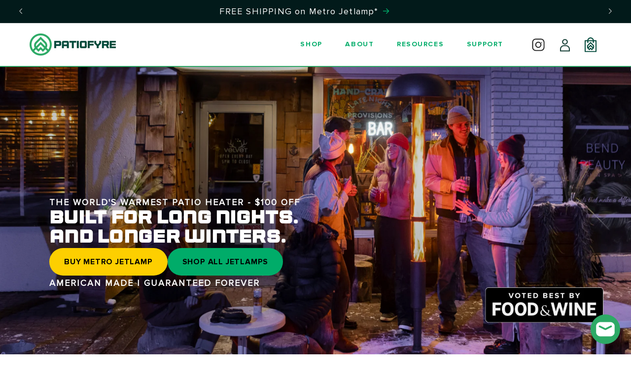

--- FILE ---
content_type: text/html; charset=utf-8
request_url: https://www.patiofyre.com/
body_size: 50521
content:
<!doctype html>
<html class="no-js" lang="en">
  <head>
    <meta charset="utf-8">
    <meta http-equiv="X-UA-Compatible" content="IE=edge">
    <meta name="viewport" content="width=device-width,initial-scale=1">
    <meta name="theme-color" content="">
    <link rel="stylesheet" href="https://use.typekit.net/exn0bgj.css">
    <link rel="canonical" href="https://www.patiofyre.com/">

    <!-- Google tag (gtag.js) -->
    <script async src="https://www.googletagmanager.com/gtag/js?id=G-QTYRYY5ZC8"></script>
    <script>
      window.dataLayer = window.dataLayer || [];
      function gtag(){dataLayer.push(arguments);}
      gtag('js', new Date());

      gtag('config', 'G-QTYRYY5ZC8');
    </script>

    <!-- Klaviyo Add to Cart Listener -->
<script>
  window.addEventListener("load", function () {
    // Ensure Klaviyo (_learnq) is initialized
    window._learnq = window._learnq || [];

    // Load Klaviyo script if missing
    if (!window._learnq.loaded) {
      (function () {
        var t = document.createElement("script");
        t.type = "text/javascript";
        t.async = true;
        t.src = "//a.klaviyo.com/media/js/analytics/klaviyo.js?company_id=XzzLwh"; // Replace with your Klaviyo Public API Key
        var s = document.getElementsByTagName("script")[0];
        s.parentNode.insertBefore(t, s);
      })();
    }

    var klAjax = true; // Prevent duplicate tracking

    // Function to send "Added to Cart" event to Klaviyo
    function addedToCart() {
      fetch("/cart.js")
        .then(response => response.json())
        .then(cart => {
          var eventData = {
            total_price: cart.total_price / 100,
            $value: cart.total_price / 100,
            total_discount: cart.total_discount ? cart.total_discount / 100 : 0,
            original_total_price: cart.original_total_price ? cart.original_total_price / 100 : cart.total_price / 100,
            items: cart.items.map(item => ({
              id: item.id,
              product_id: item.product_id,
              title: item.title,
              quantity: item.quantity,
              price: item.price / 100,
              variant_title: item.variant_title,
              vendor: item.vendor,
              line_price: item.line_price / 100,
              properties: item.properties || {},
              image: item.featured_image ? item.featured_image.url : "",
              url: item.url
            }))
          };

          console.log("Attempting to send event to Klaviyo", eventData);

          if (klAjax && typeof _learnq !== "undefined" && _learnq.push) {
            _learnq.push(["track", "Added to Cart", eventData]);
            console.log("Klaviyo Add to Cart Triggered");
            klAjax = false;
          } else {
            console.error("Klaviyo (_learnq) not loaded correctly.");
          }

          // Reset klAjax flag to allow re-tracking after 2 seconds
          setTimeout(() => {
            klAjax = true;
          }, 2000);
        })
        .catch(error => console.error("Error fetching cart data:", error));
    }

    // Listen for AJAX cart updates (for cart drawers)
    document.body.addEventListener("cart:updated", function () {
      addedToCart();
    });

    // Intercept Shopify's default AJAX cart requests
    var originalFetch = window.fetch;
    window.fetch = function () {
      let response = originalFetch.apply(this, arguments);
      response.then(res => {
        if (res.url.includes("/cart/add")) {
          addedToCart();
        }
      });
      return response;
    };
  });
</script>
    <!-- END Klaviyo Add to Cart Listener --><link rel="icon" type="image/png" href="//www.patiofyre.com/cdn/shop/files/PF_Favicon_16.svg?crop=center&height=32&v=1714390844&width=32"><link rel="preconnect" href="https://fonts.shopifycdn.com" crossorigin><title>
      Patiofyre - Super Efficient Wood Pellet Patio Heater | Made in Oregon
</title>

    
      <meta name="description" content="Explore Patiofyre&#39;s innovative wood pellet patio heaters, designed for eco-friendly, efficient outdoor heating. Discover our range today">
    

    

<meta property="og:site_name" content="Patiofyre">
<meta property="og:url" content="https://www.patiofyre.com/">
<meta property="og:title" content="Patiofyre - Super Efficient Wood Pellet Patio Heater | Made in Oregon">
<meta property="og:type" content="website">
<meta property="og:description" content="Explore Patiofyre&#39;s innovative wood pellet patio heaters, designed for eco-friendly, efficient outdoor heating. Discover our range today"><meta property="og:image" content="http://www.patiofyre.com/cdn/shop/files/logo_horizontal_color_social_2_a8c89155-9a14-4d7c-9cc6-55164551408d.png?v=1718544432">
  <meta property="og:image:secure_url" content="https://www.patiofyre.com/cdn/shop/files/logo_horizontal_color_social_2_a8c89155-9a14-4d7c-9cc6-55164551408d.png?v=1718544432">
  <meta property="og:image:width" content="1200">
  <meta property="og:image:height" content="628"><meta name="twitter:card" content="summary_large_image">
<meta name="twitter:title" content="Patiofyre - Super Efficient Wood Pellet Patio Heater | Made in Oregon">
<meta name="twitter:description" content="Explore Patiofyre&#39;s innovative wood pellet patio heaters, designed for eco-friendly, efficient outdoor heating. Discover our range today">


    <script src="//www.patiofyre.com/cdn/shop/t/25/assets/constants.js?v=58251544750838685771762970061" defer="defer"></script>
    <script src="//www.patiofyre.com/cdn/shop/t/25/assets/pubsub.js?v=158357773527763999511762970059" defer="defer"></script>
    <script src="//www.patiofyre.com/cdn/shop/t/25/assets/global.js?v=179225000553384551981762970060" defer="defer"></script><script>window.performance && window.performance.mark && window.performance.mark('shopify.content_for_header.start');</script><meta name="facebook-domain-verification" content="x8vx0s9maflf07zundr88oa0t2gm6x">
<meta name="google-site-verification" content="4nOZsBG1K77u8Quab89blUTqNBZ6H4AOJQYdshvMSJY">
<meta id="shopify-digital-wallet" name="shopify-digital-wallet" content="/68572283129/digital_wallets/dialog">
<meta name="shopify-checkout-api-token" content="0a9d29ac8484087e50910c49df8daeab">
<meta id="in-context-paypal-metadata" data-shop-id="68572283129" data-venmo-supported="false" data-environment="production" data-locale="en_US" data-paypal-v4="true" data-currency="USD">
<script async="async" src="/checkouts/internal/preloads.js?locale=en-US"></script>
<link rel="preconnect" href="https://shop.app" crossorigin="anonymous">
<script async="async" src="https://shop.app/checkouts/internal/preloads.js?locale=en-US&shop_id=68572283129" crossorigin="anonymous"></script>
<script id="apple-pay-shop-capabilities" type="application/json">{"shopId":68572283129,"countryCode":"US","currencyCode":"USD","merchantCapabilities":["supports3DS"],"merchantId":"gid:\/\/shopify\/Shop\/68572283129","merchantName":"Patiofyre","requiredBillingContactFields":["postalAddress","email"],"requiredShippingContactFields":["postalAddress","email"],"shippingType":"shipping","supportedNetworks":["visa","masterCard","amex","discover","elo","jcb"],"total":{"type":"pending","label":"Patiofyre","amount":"1.00"},"shopifyPaymentsEnabled":true,"supportsSubscriptions":true}</script>
<script id="shopify-features" type="application/json">{"accessToken":"0a9d29ac8484087e50910c49df8daeab","betas":["rich-media-storefront-analytics"],"domain":"www.patiofyre.com","predictiveSearch":true,"shopId":68572283129,"locale":"en"}</script>
<script>var Shopify = Shopify || {};
Shopify.shop = "650226-3.myshopify.com";
Shopify.locale = "en";
Shopify.currency = {"active":"USD","rate":"1.0"};
Shopify.country = "US";
Shopify.theme = {"name":"Patiofyre | StudioRover | V2","id":154649919737,"schema_name":"Origin","schema_version":"13.0.0","theme_store_id":null,"role":"main"};
Shopify.theme.handle = "null";
Shopify.theme.style = {"id":null,"handle":null};
Shopify.cdnHost = "www.patiofyre.com/cdn";
Shopify.routes = Shopify.routes || {};
Shopify.routes.root = "/";</script>
<script type="module">!function(o){(o.Shopify=o.Shopify||{}).modules=!0}(window);</script>
<script>!function(o){function n(){var o=[];function n(){o.push(Array.prototype.slice.apply(arguments))}return n.q=o,n}var t=o.Shopify=o.Shopify||{};t.loadFeatures=n(),t.autoloadFeatures=n()}(window);</script>
<script>
  window.ShopifyPay = window.ShopifyPay || {};
  window.ShopifyPay.apiHost = "shop.app\/pay";
  window.ShopifyPay.redirectState = null;
</script>
<script id="shop-js-analytics" type="application/json">{"pageType":"index"}</script>
<script defer="defer" async type="module" src="//www.patiofyre.com/cdn/shopifycloud/shop-js/modules/v2/client.init-shop-cart-sync_BN7fPSNr.en.esm.js"></script>
<script defer="defer" async type="module" src="//www.patiofyre.com/cdn/shopifycloud/shop-js/modules/v2/chunk.common_Cbph3Kss.esm.js"></script>
<script defer="defer" async type="module" src="//www.patiofyre.com/cdn/shopifycloud/shop-js/modules/v2/chunk.modal_DKumMAJ1.esm.js"></script>
<script type="module">
  await import("//www.patiofyre.com/cdn/shopifycloud/shop-js/modules/v2/client.init-shop-cart-sync_BN7fPSNr.en.esm.js");
await import("//www.patiofyre.com/cdn/shopifycloud/shop-js/modules/v2/chunk.common_Cbph3Kss.esm.js");
await import("//www.patiofyre.com/cdn/shopifycloud/shop-js/modules/v2/chunk.modal_DKumMAJ1.esm.js");

  window.Shopify.SignInWithShop?.initShopCartSync?.({"fedCMEnabled":true,"windoidEnabled":true});

</script>
<script>
  window.Shopify = window.Shopify || {};
  if (!window.Shopify.featureAssets) window.Shopify.featureAssets = {};
  window.Shopify.featureAssets['shop-js'] = {"shop-cart-sync":["modules/v2/client.shop-cart-sync_CJVUk8Jm.en.esm.js","modules/v2/chunk.common_Cbph3Kss.esm.js","modules/v2/chunk.modal_DKumMAJ1.esm.js"],"init-fed-cm":["modules/v2/client.init-fed-cm_7Fvt41F4.en.esm.js","modules/v2/chunk.common_Cbph3Kss.esm.js","modules/v2/chunk.modal_DKumMAJ1.esm.js"],"init-shop-email-lookup-coordinator":["modules/v2/client.init-shop-email-lookup-coordinator_Cc088_bR.en.esm.js","modules/v2/chunk.common_Cbph3Kss.esm.js","modules/v2/chunk.modal_DKumMAJ1.esm.js"],"init-windoid":["modules/v2/client.init-windoid_hPopwJRj.en.esm.js","modules/v2/chunk.common_Cbph3Kss.esm.js","modules/v2/chunk.modal_DKumMAJ1.esm.js"],"shop-button":["modules/v2/client.shop-button_B0jaPSNF.en.esm.js","modules/v2/chunk.common_Cbph3Kss.esm.js","modules/v2/chunk.modal_DKumMAJ1.esm.js"],"shop-cash-offers":["modules/v2/client.shop-cash-offers_DPIskqss.en.esm.js","modules/v2/chunk.common_Cbph3Kss.esm.js","modules/v2/chunk.modal_DKumMAJ1.esm.js"],"shop-toast-manager":["modules/v2/client.shop-toast-manager_CK7RT69O.en.esm.js","modules/v2/chunk.common_Cbph3Kss.esm.js","modules/v2/chunk.modal_DKumMAJ1.esm.js"],"init-shop-cart-sync":["modules/v2/client.init-shop-cart-sync_BN7fPSNr.en.esm.js","modules/v2/chunk.common_Cbph3Kss.esm.js","modules/v2/chunk.modal_DKumMAJ1.esm.js"],"init-customer-accounts-sign-up":["modules/v2/client.init-customer-accounts-sign-up_CfPf4CXf.en.esm.js","modules/v2/client.shop-login-button_DeIztwXF.en.esm.js","modules/v2/chunk.common_Cbph3Kss.esm.js","modules/v2/chunk.modal_DKumMAJ1.esm.js"],"pay-button":["modules/v2/client.pay-button_CgIwFSYN.en.esm.js","modules/v2/chunk.common_Cbph3Kss.esm.js","modules/v2/chunk.modal_DKumMAJ1.esm.js"],"init-customer-accounts":["modules/v2/client.init-customer-accounts_DQ3x16JI.en.esm.js","modules/v2/client.shop-login-button_DeIztwXF.en.esm.js","modules/v2/chunk.common_Cbph3Kss.esm.js","modules/v2/chunk.modal_DKumMAJ1.esm.js"],"avatar":["modules/v2/client.avatar_BTnouDA3.en.esm.js"],"init-shop-for-new-customer-accounts":["modules/v2/client.init-shop-for-new-customer-accounts_CsZy_esa.en.esm.js","modules/v2/client.shop-login-button_DeIztwXF.en.esm.js","modules/v2/chunk.common_Cbph3Kss.esm.js","modules/v2/chunk.modal_DKumMAJ1.esm.js"],"shop-follow-button":["modules/v2/client.shop-follow-button_BRMJjgGd.en.esm.js","modules/v2/chunk.common_Cbph3Kss.esm.js","modules/v2/chunk.modal_DKumMAJ1.esm.js"],"checkout-modal":["modules/v2/client.checkout-modal_B9Drz_yf.en.esm.js","modules/v2/chunk.common_Cbph3Kss.esm.js","modules/v2/chunk.modal_DKumMAJ1.esm.js"],"shop-login-button":["modules/v2/client.shop-login-button_DeIztwXF.en.esm.js","modules/v2/chunk.common_Cbph3Kss.esm.js","modules/v2/chunk.modal_DKumMAJ1.esm.js"],"lead-capture":["modules/v2/client.lead-capture_DXYzFM3R.en.esm.js","modules/v2/chunk.common_Cbph3Kss.esm.js","modules/v2/chunk.modal_DKumMAJ1.esm.js"],"shop-login":["modules/v2/client.shop-login_CA5pJqmO.en.esm.js","modules/v2/chunk.common_Cbph3Kss.esm.js","modules/v2/chunk.modal_DKumMAJ1.esm.js"],"payment-terms":["modules/v2/client.payment-terms_BxzfvcZJ.en.esm.js","modules/v2/chunk.common_Cbph3Kss.esm.js","modules/v2/chunk.modal_DKumMAJ1.esm.js"]};
</script>
<script>(function() {
  var isLoaded = false;
  function asyncLoad() {
    if (isLoaded) return;
    isLoaded = true;
    var urls = ["https:\/\/sellup.herokuapp.com\/upseller.js?shop=650226-3.myshopify.com"];
    for (var i = 0; i < urls.length; i++) {
      var s = document.createElement('script');
      s.type = 'text/javascript';
      s.async = true;
      s.src = urls[i];
      var x = document.getElementsByTagName('script')[0];
      x.parentNode.insertBefore(s, x);
    }
  };
  if(window.attachEvent) {
    window.attachEvent('onload', asyncLoad);
  } else {
    window.addEventListener('load', asyncLoad, false);
  }
})();</script>
<script id="__st">var __st={"a":68572283129,"offset":-28800,"reqid":"b6ccc198-e218-43ce-807f-0b658f37a0b3-1769766310","pageurl":"www.patiofyre.com\/?utm_source=meta\u0026utm_medium=paidsocial\u0026fbclid=IwZXh0bgNhZW0BMABhZGlkAAAGQdiA4rZzcnRjBmFwcF9pZAwzNTA2ODU1MzE3MjgAAR4p7Mtw1O_Ue44eEl9wA3BqJcwBCjro-fu6LEiRAMsfrk4h42X1da-zcKGu8A_aem_whdi9LMFphlbPmpX8NIq-g\u0026campaign_id=6594225141798\u0026ad_id=6830984453598\u0026utm_id=6594225141798\u0026utm_content=6830984453598\u0026utm_term=6828461973798\u0026utm_campaign=6594225141798","u":"1112e0d6eaa7","p":"home"};</script>
<script>window.ShopifyPaypalV4VisibilityTracking = true;</script>
<script id="captcha-bootstrap">!function(){'use strict';const t='contact',e='account',n='new_comment',o=[[t,t],['blogs',n],['comments',n],[t,'customer']],c=[[e,'customer_login'],[e,'guest_login'],[e,'recover_customer_password'],[e,'create_customer']],r=t=>t.map((([t,e])=>`form[action*='/${t}']:not([data-nocaptcha='true']) input[name='form_type'][value='${e}']`)).join(','),a=t=>()=>t?[...document.querySelectorAll(t)].map((t=>t.form)):[];function s(){const t=[...o],e=r(t);return a(e)}const i='password',u='form_key',d=['recaptcha-v3-token','g-recaptcha-response','h-captcha-response',i],f=()=>{try{return window.sessionStorage}catch{return}},m='__shopify_v',_=t=>t.elements[u];function p(t,e,n=!1){try{const o=window.sessionStorage,c=JSON.parse(o.getItem(e)),{data:r}=function(t){const{data:e,action:n}=t;return t[m]||n?{data:e,action:n}:{data:t,action:n}}(c);for(const[e,n]of Object.entries(r))t.elements[e]&&(t.elements[e].value=n);n&&o.removeItem(e)}catch(o){console.error('form repopulation failed',{error:o})}}const l='form_type',E='cptcha';function T(t){t.dataset[E]=!0}const w=window,h=w.document,L='Shopify',v='ce_forms',y='captcha';let A=!1;((t,e)=>{const n=(g='f06e6c50-85a8-45c8-87d0-21a2b65856fe',I='https://cdn.shopify.com/shopifycloud/storefront-forms-hcaptcha/ce_storefront_forms_captcha_hcaptcha.v1.5.2.iife.js',D={infoText:'Protected by hCaptcha',privacyText:'Privacy',termsText:'Terms'},(t,e,n)=>{const o=w[L][v],c=o.bindForm;if(c)return c(t,g,e,D).then(n);var r;o.q.push([[t,g,e,D],n]),r=I,A||(h.body.append(Object.assign(h.createElement('script'),{id:'captcha-provider',async:!0,src:r})),A=!0)});var g,I,D;w[L]=w[L]||{},w[L][v]=w[L][v]||{},w[L][v].q=[],w[L][y]=w[L][y]||{},w[L][y].protect=function(t,e){n(t,void 0,e),T(t)},Object.freeze(w[L][y]),function(t,e,n,w,h,L){const[v,y,A,g]=function(t,e,n){const i=e?o:[],u=t?c:[],d=[...i,...u],f=r(d),m=r(i),_=r(d.filter((([t,e])=>n.includes(e))));return[a(f),a(m),a(_),s()]}(w,h,L),I=t=>{const e=t.target;return e instanceof HTMLFormElement?e:e&&e.form},D=t=>v().includes(t);t.addEventListener('submit',(t=>{const e=I(t);if(!e)return;const n=D(e)&&!e.dataset.hcaptchaBound&&!e.dataset.recaptchaBound,o=_(e),c=g().includes(e)&&(!o||!o.value);(n||c)&&t.preventDefault(),c&&!n&&(function(t){try{if(!f())return;!function(t){const e=f();if(!e)return;const n=_(t);if(!n)return;const o=n.value;o&&e.removeItem(o)}(t);const e=Array.from(Array(32),(()=>Math.random().toString(36)[2])).join('');!function(t,e){_(t)||t.append(Object.assign(document.createElement('input'),{type:'hidden',name:u})),t.elements[u].value=e}(t,e),function(t,e){const n=f();if(!n)return;const o=[...t.querySelectorAll(`input[type='${i}']`)].map((({name:t})=>t)),c=[...d,...o],r={};for(const[a,s]of new FormData(t).entries())c.includes(a)||(r[a]=s);n.setItem(e,JSON.stringify({[m]:1,action:t.action,data:r}))}(t,e)}catch(e){console.error('failed to persist form',e)}}(e),e.submit())}));const S=(t,e)=>{t&&!t.dataset[E]&&(n(t,e.some((e=>e===t))),T(t))};for(const o of['focusin','change'])t.addEventListener(o,(t=>{const e=I(t);D(e)&&S(e,y())}));const B=e.get('form_key'),M=e.get(l),P=B&&M;t.addEventListener('DOMContentLoaded',(()=>{const t=y();if(P)for(const e of t)e.elements[l].value===M&&p(e,B);[...new Set([...A(),...v().filter((t=>'true'===t.dataset.shopifyCaptcha))])].forEach((e=>S(e,t)))}))}(h,new URLSearchParams(w.location.search),n,t,e,['guest_login'])})(!1,!0)}();</script>
<script integrity="sha256-4kQ18oKyAcykRKYeNunJcIwy7WH5gtpwJnB7kiuLZ1E=" data-source-attribution="shopify.loadfeatures" defer="defer" src="//www.patiofyre.com/cdn/shopifycloud/storefront/assets/storefront/load_feature-a0a9edcb.js" crossorigin="anonymous"></script>
<script crossorigin="anonymous" defer="defer" src="//www.patiofyre.com/cdn/shopifycloud/storefront/assets/shopify_pay/storefront-65b4c6d7.js?v=20250812"></script>
<script data-source-attribution="shopify.dynamic_checkout.dynamic.init">var Shopify=Shopify||{};Shopify.PaymentButton=Shopify.PaymentButton||{isStorefrontPortableWallets:!0,init:function(){window.Shopify.PaymentButton.init=function(){};var t=document.createElement("script");t.src="https://www.patiofyre.com/cdn/shopifycloud/portable-wallets/latest/portable-wallets.en.js",t.type="module",document.head.appendChild(t)}};
</script>
<script data-source-attribution="shopify.dynamic_checkout.buyer_consent">
  function portableWalletsHideBuyerConsent(e){var t=document.getElementById("shopify-buyer-consent"),n=document.getElementById("shopify-subscription-policy-button");t&&n&&(t.classList.add("hidden"),t.setAttribute("aria-hidden","true"),n.removeEventListener("click",e))}function portableWalletsShowBuyerConsent(e){var t=document.getElementById("shopify-buyer-consent"),n=document.getElementById("shopify-subscription-policy-button");t&&n&&(t.classList.remove("hidden"),t.removeAttribute("aria-hidden"),n.addEventListener("click",e))}window.Shopify?.PaymentButton&&(window.Shopify.PaymentButton.hideBuyerConsent=portableWalletsHideBuyerConsent,window.Shopify.PaymentButton.showBuyerConsent=portableWalletsShowBuyerConsent);
</script>
<script data-source-attribution="shopify.dynamic_checkout.cart.bootstrap">document.addEventListener("DOMContentLoaded",(function(){function t(){return document.querySelector("shopify-accelerated-checkout-cart, shopify-accelerated-checkout")}if(t())Shopify.PaymentButton.init();else{new MutationObserver((function(e,n){t()&&(Shopify.PaymentButton.init(),n.disconnect())})).observe(document.body,{childList:!0,subtree:!0})}}));
</script>
<link id="shopify-accelerated-checkout-styles" rel="stylesheet" media="screen" href="https://www.patiofyre.com/cdn/shopifycloud/portable-wallets/latest/accelerated-checkout-backwards-compat.css" crossorigin="anonymous">
<style id="shopify-accelerated-checkout-cart">
        #shopify-buyer-consent {
  margin-top: 1em;
  display: inline-block;
  width: 100%;
}

#shopify-buyer-consent.hidden {
  display: none;
}

#shopify-subscription-policy-button {
  background: none;
  border: none;
  padding: 0;
  text-decoration: underline;
  font-size: inherit;
  cursor: pointer;
}

#shopify-subscription-policy-button::before {
  box-shadow: none;
}

      </style>
<script id="sections-script" data-sections="header" defer="defer" src="//www.patiofyre.com/cdn/shop/t/25/compiled_assets/scripts.js?v=11342"></script>
<script>window.performance && window.performance.mark && window.performance.mark('shopify.content_for_header.end');</script>


    <style data-shopify>
      @font-face {
  font-family: "Nunito Sans";
  font-weight: 300;
  font-style: normal;
  font-display: swap;
  src: url("//www.patiofyre.com/cdn/fonts/nunito_sans/nunitosans_n3.dd449b0f52a6ad3150beb6eb8d82627ea34fcb52.woff2") format("woff2"),
       url("//www.patiofyre.com/cdn/fonts/nunito_sans/nunitosans_n3.45928256bc616e1eba7b853895e4696fe2a37713.woff") format("woff");
}

      @font-face {
  font-family: "Nunito Sans";
  font-weight: 700;
  font-style: normal;
  font-display: swap;
  src: url("//www.patiofyre.com/cdn/fonts/nunito_sans/nunitosans_n7.25d963ed46da26098ebeab731e90d8802d989fa5.woff2") format("woff2"),
       url("//www.patiofyre.com/cdn/fonts/nunito_sans/nunitosans_n7.d32e3219b3d2ec82285d3027bd673efc61a996c8.woff") format("woff");
}

      @font-face {
  font-family: "Nunito Sans";
  font-weight: 300;
  font-style: italic;
  font-display: swap;
  src: url("//www.patiofyre.com/cdn/fonts/nunito_sans/nunitosans_i3.25cfe26d24b90b67b639ed9f5ce92c1998451bfe.woff2") format("woff2"),
       url("//www.patiofyre.com/cdn/fonts/nunito_sans/nunitosans_i3.8b447d33bcae1ea38db366085c0903f48f832383.woff") format("woff");
}

      @font-face {
  font-family: "Nunito Sans";
  font-weight: 700;
  font-style: italic;
  font-display: swap;
  src: url("//www.patiofyre.com/cdn/fonts/nunito_sans/nunitosans_i7.8c1124729eec046a321e2424b2acf328c2c12139.woff2") format("woff2"),
       url("//www.patiofyre.com/cdn/fonts/nunito_sans/nunitosans_i7.af4cda04357273e0996d21184432bcb14651a64d.woff") format("woff");
}

      @font-face {
  font-family: "Nunito Sans";
  font-weight: 300;
  font-style: normal;
  font-display: swap;
  src: url("//www.patiofyre.com/cdn/fonts/nunito_sans/nunitosans_n3.dd449b0f52a6ad3150beb6eb8d82627ea34fcb52.woff2") format("woff2"),
       url("//www.patiofyre.com/cdn/fonts/nunito_sans/nunitosans_n3.45928256bc616e1eba7b853895e4696fe2a37713.woff") format("woff");
}


      
        :root,
        .color-background-1 {
          --color-background: 255,255,255;
          --color-text: #112727;
        
          --gradient-background: #ffffff;
        

        

        --color-foreground: 17,39,39;
        --color-background-contrast: 191,191,191;
        --color-shadow: 17,39,39;
        --color-button: 45,170,102;
        --color-button-text: 45,170,102;
        --color-secondary-button: 255,255,255;
        --color-secondary-button-text: 45,170,102;
        --color-link: 45,170,102;
        --color-badge-foreground: 17,39,39;
        --color-badge-background: 255,255,255;
        --color-badge-border: 17,39,39;
        --payment-terms-background-color: rgb(255 255 255);
      }
      
        
        .color-background-2 {
          --color-background: 255,255,255;
          --color-text: #112727;
        
          --gradient-background: #ffffff;
        

        

        --color-foreground: 17,39,39;
        --color-background-contrast: 191,191,191;
        --color-shadow: 17,39,39;
        --color-button: 17,39,39;
        --color-button-text: 255,255,255;
        --color-secondary-button: 255,255,255;
        --color-secondary-button-text: 17,39,39;
        --color-link: 17,39,39;
        --color-badge-foreground: 17,39,39;
        --color-badge-background: 255,255,255;
        --color-badge-border: 17,39,39;
        --payment-terms-background-color: rgb(255 255 255);
      }
      
        
        .color-inverse {
          --color-background: 3,37,37;
          --color-text: #ffffff;
        
          --gradient-background: #032525;
        

        

        --color-foreground: 255,255,255;
        --color-background-contrast: 5,61,61;
        --color-shadow: 17,39,39;
        --color-button: 255,255,255;
        --color-button-text: 17,39,39;
        --color-secondary-button: 3,37,37;
        --color-secondary-button-text: 255,255,255;
        --color-link: 255,255,255;
        --color-badge-foreground: 255,255,255;
        --color-badge-background: 3,37,37;
        --color-badge-border: 255,255,255;
        --payment-terms-background-color: rgb(3 37 37);
      }
      
        
        .color-accent-1 {
          --color-background: 45,170,102;
          --color-text: #ffffff;
        
          --gradient-background: #2daa66;
        

        

        --color-foreground: 255,255,255;
        --color-background-contrast: 18,69,42;
        --color-shadow: 17,39,39;
        --color-button: 255,255,255;
        --color-button-text: 45,170,102;
        --color-secondary-button: 45,170,102;
        --color-secondary-button-text: 255,255,255;
        --color-link: 255,255,255;
        --color-badge-foreground: 255,255,255;
        --color-badge-background: 45,170,102;
        --color-badge-border: 255,255,255;
        --payment-terms-background-color: rgb(45 170 102);
      }
      
        
        .color-accent-2 {
          --color-background: 0,73,58;
          --color-text: #ffffff;
        
          --gradient-background: #00493a;
        

        

        --color-foreground: 255,255,255;
        --color-background-contrast: 0,98,78;
        --color-shadow: 17,39,39;
        --color-button: 255,255,255;
        --color-button-text: 0,73,58;
        --color-secondary-button: 0,73,58;
        --color-secondary-button-text: 255,255,255;
        --color-link: 255,255,255;
        --color-badge-foreground: 255,255,255;
        --color-badge-background: 0,73,58;
        --color-badge-border: 255,255,255;
        --payment-terms-background-color: rgb(0 73 58);
      }
      
        
        .color-scheme-7488f5cd-6738-43a3-b713-cb97c7dfb1e0 {
          --color-background: 2,26,26;
          --color-text: #ffffff;
        
          --gradient-background: #021a1a;
        

        

        --color-foreground: 255,255,255;
        --color-background-contrast: 44,239,239;
        --color-shadow: 2,26,26;
        --color-button: 255,255,255;
        --color-button-text: 0,172,105;
        --color-secondary-button: 2,26,26;
        --color-secondary-button-text: 0,172,105;
        --color-link: 0,172,105;
        --color-badge-foreground: 255,255,255;
        --color-badge-background: 2,26,26;
        --color-badge-border: 255,255,255;
        --payment-terms-background-color: rgb(2 26 26);
      }
      
        
        .color-scheme-923aae6b-b6da-4b47-97be-69db047c5471 {
          --color-background: 2,26,26;
          --color-text: #ffffff;
        
          --gradient-background: #021a1a;
        

        

        --color-foreground: 255,255,255;
        --color-background-contrast: 44,239,239;
        --color-shadow: 0,0,0;
        --color-button: 0,0,0;
        --color-button-text: 255,255,255;
        --color-secondary-button: 2,26,26;
        --color-secondary-button-text: 0,172,105;
        --color-link: 0,172,105;
        --color-badge-foreground: 255,255,255;
        --color-badge-background: 2,26,26;
        --color-badge-border: 255,255,255;
        --payment-terms-background-color: rgb(2 26 26);
      }
      
        
        .color-scheme-857c72e9-4987-4f66-9288-300ee990057c {
          --color-background: 3,37,37;
          --color-text: #ffffff;
        
          --gradient-background: #032525;
        

        

        --color-foreground: 255,255,255;
        --color-background-contrast: 5,61,61;
        --color-shadow: 3,37,37;
        --color-button: 255,255,255;
        --color-button-text: 3,37,37;
        --color-secondary-button: 3,37,37;
        --color-secondary-button-text: 255,255,255;
        --color-link: 255,255,255;
        --color-badge-foreground: 255,255,255;
        --color-badge-background: 3,37,37;
        --color-badge-border: 255,255,255;
        --payment-terms-background-color: rgb(3 37 37);
      }
      
        
        .color-scheme-c0d36467-e37a-460d-b5f7-8d500078e440 {
          --color-background: 0,0,0;
          --color-text: #ffffff;
        
          --gradient-background: rgba(0,0,0,0);
        

        

        --color-foreground: 255,255,255;
        --color-background-contrast: 128,128,128;
        --color-shadow: 0,0,0;
        --color-button: 0,0,0;
        --color-button-text: 45,170,102;
        --color-secondary-button: 0,0,0;
        --color-secondary-button-text: 45,170,102;
        --color-link: 45,170,102;
        --color-badge-foreground: 255,255,255;
        --color-badge-background: 0,0,0;
        --color-badge-border: 255,255,255;
        --payment-terms-background-color: rgb(0 0 0);
      }
      
        
        .color-scheme-1e3e0e41-4e84-47fe-ae32-8ffecec2f644 {
          --color-background: 242,242,242;
          --color-text: #000000;
        
          --gradient-background: #f2f2f2;
        

        

        --color-foreground: 0,0,0;
        --color-background-contrast: 178,178,178;
        --color-shadow: 17,39,39;
        --color-button: 45,170,102;
        --color-button-text: 45,170,102;
        --color-secondary-button: 242,242,242;
        --color-secondary-button-text: 0,0,0;
        --color-link: 0,0,0;
        --color-badge-foreground: 0,0,0;
        --color-badge-background: 242,242,242;
        --color-badge-border: 0,0,0;
        --payment-terms-background-color: rgb(242 242 242);
      }
      
        
        .color-scheme-b2ee29c0-42a4-4a2a-b652-c1eca0e0424c {
          --color-background: 253,207,0;
          --color-text: #112727;
        
          --gradient-background: #fdcf00;
        

        

        --color-foreground: 17,39,39;
        --color-background-contrast: 126,103,0;
        --color-shadow: 17,39,39;
        --color-button: 45,170,102;
        --color-button-text: 45,170,102;
        --color-secondary-button: 253,207,0;
        --color-secondary-button-text: 45,170,102;
        --color-link: 45,170,102;
        --color-badge-foreground: 17,39,39;
        --color-badge-background: 253,207,0;
        --color-badge-border: 17,39,39;
        --payment-terms-background-color: rgb(253 207 0);
      }
      

      body, .color-background-1, .color-background-2, .color-inverse, .color-accent-1, .color-accent-2, .color-scheme-7488f5cd-6738-43a3-b713-cb97c7dfb1e0, .color-scheme-923aae6b-b6da-4b47-97be-69db047c5471, .color-scheme-857c72e9-4987-4f66-9288-300ee990057c, .color-scheme-c0d36467-e37a-460d-b5f7-8d500078e440, .color-scheme-1e3e0e41-4e84-47fe-ae32-8ffecec2f644, .color-scheme-b2ee29c0-42a4-4a2a-b652-c1eca0e0424c {
        color: rgba(var(--color-foreground), 0.75);
        background-color: rgb(var(--color-background));
      }

      :root {
        --font-body-family: "Nunito Sans", sans-serif;
        --font-body-style: normal;
        --font-body-weight: 300;
        --font-body-weight-bold: 600;

        --font-heading-family: "Nunito Sans", sans-serif;
        --font-heading-style: normal;
        --font-heading-weight: 300;

        --font-body-scale: 1.2;
        --font-heading-scale: 1.1666666666666667;

        --media-padding: px;
        --media-border-opacity: 0.0;
        --media-border-width: 0px;
        --media-radius: 8px;
        --media-shadow-opacity: 0.0;
        --media-shadow-horizontal-offset: 0px;
        --media-shadow-vertical-offset: 2px;
        --media-shadow-blur-radius: 0px;
        --media-shadow-visible: 0;

        --page-width: 148rem;
        --page-width-margin: 0rem;

        --product-card-image-padding: 0.0rem;
        --product-card-corner-radius: 0.8rem;
        --product-card-text-alignment: left;
        --product-card-border-width: 0.0rem;
        --product-card-border-opacity: 0.1;
        --product-card-shadow-opacity: 0.0;
        --product-card-shadow-visible: 0;
        --product-card-shadow-horizontal-offset: 0.0rem;
        --product-card-shadow-vertical-offset: 0.4rem;
        --product-card-shadow-blur-radius: 0.0rem;

        --collection-card-image-padding: 0.0rem;
        --collection-card-corner-radius: 0.8rem;
        --collection-card-text-alignment: left;
        --collection-card-border-width: 0.0rem;
        --collection-card-border-opacity: 0.1;
        --collection-card-shadow-opacity: 0.0;
        --collection-card-shadow-visible: 0;
        --collection-card-shadow-horizontal-offset: 0.0rem;
        --collection-card-shadow-vertical-offset: 0.4rem;
        --collection-card-shadow-blur-radius: 0.5rem;

        --blog-card-image-padding: 0.0rem;
        --blog-card-corner-radius: 0.8rem;
        --blog-card-text-alignment: left;
        --blog-card-border-width: 0.0rem;
        --blog-card-border-opacity: 0.1;
        --blog-card-shadow-opacity: 0.0;
        --blog-card-shadow-visible: 0;
        --blog-card-shadow-horizontal-offset: 0.0rem;
        --blog-card-shadow-vertical-offset: 0.4rem;
        --blog-card-shadow-blur-radius: 0.5rem;

        --badge-corner-radius: 0.0rem;

        --popup-border-width: 1px;
        --popup-border-opacity: 1.0;
        --popup-corner-radius: 0px;
        --popup-shadow-opacity: 0.05;
        --popup-shadow-horizontal-offset: 0px;
        --popup-shadow-vertical-offset: 4px;
        --popup-shadow-blur-radius: 5px;

        --drawer-border-width: 1px;
        --drawer-border-opacity: 1.0;
        --drawer-shadow-opacity: 0.0;
        --drawer-shadow-horizontal-offset: 0px;
        --drawer-shadow-vertical-offset: 4px;
        --drawer-shadow-blur-radius: 5px;

        --spacing-sections-desktop: 0px;
        --spacing-sections-mobile: 0px;

        --grid-desktop-vertical-spacing: 40px;
        --grid-desktop-horizontal-spacing: 40px;
        --grid-mobile-vertical-spacing: 20px;
        --grid-mobile-horizontal-spacing: 20px;

        --text-boxes-border-opacity: 0.0;
        --text-boxes-border-width: 0px;
        --text-boxes-radius: 8px;
        --text-boxes-shadow-opacity: 0.0;
        --text-boxes-shadow-visible: 0;
        --text-boxes-shadow-horizontal-offset: 40px;
        --text-boxes-shadow-vertical-offset: 0px;
        --text-boxes-shadow-blur-radius: 0px;

        --buttons-radius: 26px;
        --buttons-radius-outset: 27px;
        --buttons-border-width: 1px;
        --buttons-border-opacity: 1.0;
        --buttons-shadow-opacity: 0.0;
        --buttons-shadow-visible: 0;
        --buttons-shadow-horizontal-offset: 0px;
        --buttons-shadow-vertical-offset: 4px;
        --buttons-shadow-blur-radius: 5px;
        --buttons-border-offset: 0.3px;

        --inputs-radius: 0px;
        --inputs-border-width: 1px;
        --inputs-border-opacity: 1.0;
        --inputs-shadow-opacity: 0.0;
        --inputs-shadow-horizontal-offset: 0px;
        --inputs-margin-offset: 0px;
        --inputs-shadow-vertical-offset: 0px;
        --inputs-shadow-blur-radius: 5px;
        --inputs-radius-outset: 0px;

        --variant-pills-radius: 8px;
        --variant-pills-border-width: 1px;
        --variant-pills-border-opacity: 1.0;
        --variant-pills-shadow-opacity: 0.0;
        --variant-pills-shadow-horizontal-offset: 0px;
        --variant-pills-shadow-vertical-offset: 4px;
        --variant-pills-shadow-blur-radius: 5px;
      }

      *,
      *::before,
      *::after {
        box-sizing: inherit;
      }

      html {
        box-sizing: border-box;
        font-size: calc(var(--font-body-scale) * 62.5%);
        height: 100%;
      }

      body {
        display: grid;
        grid-template-rows: auto auto 1fr auto;
        grid-template-columns: 100%;
        min-height: 100%;
        margin: 0;
        font-size: 1.5rem;
        letter-spacing: 0.06rem;
        line-height: calc(1 + 0.8 / var(--font-body-scale));
        font-family: var(--font-body-family);
        font-style: var(--font-body-style);
        font-weight: var(--font-body-weight);
      }

      @media screen and (min-width: 750px) {
        body {
          font-size: 1.6rem;
        }
      }
    </style>

    <!-- <link rel="stylesheet" type="text/css" href="https://cdnjs.cloudflare.com/ajax/libs/slick-carousel/1.8.1/slick.min.css"/>
    <link rel="stylesheet" type="text/css" href="https://cdnjs.cloudflare.com/ajax/libs/slick-carousel/1.8.1/slick-theme.min.css"/> -->

    <link href="//www.patiofyre.com/cdn/shop/t/25/assets/base.css?v=136767347873309144291764104766" rel="stylesheet" type="text/css" media="all" />
    <link href="//www.patiofyre.com/cdn/shop/t/25/assets/custom.css?v=62849528434159060361764029396" rel="stylesheet" type="text/css" media="all" />
    <link href="//www.patiofyre.com/cdn/shop/t/25/assets/slick.css?v=99639561323254153231762970058" rel="stylesheet" type="text/css" media="all" />
    <link rel="stylesheet" href="https://unpkg.com/aos@next/dist/aos.css" />

    <script src="https://ajax.googleapis.com/ajax/libs/jquery/3.7.1/jquery.min.js"></script>
    <!-- <script src="https://cdnjs.cloudflare.com/ajax/libs/slick-carousel/1.8.1/slick.min.js"></script> -->
     <script src="//www.patiofyre.com/cdn/shop/t/25/assets/slick.min.js?v=119177116428520753221762970058" defer="defer"></script><link rel="preload" as="font" href="//www.patiofyre.com/cdn/fonts/nunito_sans/nunitosans_n3.dd449b0f52a6ad3150beb6eb8d82627ea34fcb52.woff2" type="font/woff2" crossorigin><link rel="preload" as="font" href="//www.patiofyre.com/cdn/fonts/nunito_sans/nunitosans_n3.dd449b0f52a6ad3150beb6eb8d82627ea34fcb52.woff2" type="font/woff2" crossorigin><script>
      document.documentElement.className = document.documentElement.className.replace('no-js', 'js');
      if (Shopify.designMode) {
        document.documentElement.classList.add('shopify-design-mode');
      }
    </script>
    <link rel="stylesheet" href="https://cdn.jsdelivr.net/npm/swiper@11/swiper-bundle.min.css" />
    <script src="https://cdn.jsdelivr.net/npm/swiper@11/swiper-bundle.min.js"></script>
    <script src="//www.patiofyre.com/cdn/shop/t/25/assets/gsap.js?v=96919232998424813721762970060" type="text/javascript"></script>
    <script src="//www.patiofyre.com/cdn/shop/t/25/assets/scroll-trigger.js?v=85552688508147291931762970059" type="text/javascript"></script>
 <style>
li.list-social__item svg path {
    fill: #0D2525;
}
</style>
  <!-- BEGIN app block: shopify://apps/fab-scrolling-logo-showcase/blocks/script/4d44fc48-56f4-419b-b3f1-75f541719cbc --><script src="https://cdn.banner.fabapps.co/widget.js" defer="defer"></script>


<!-- END app block --><!-- BEGIN app block: shopify://apps/klaviyo-email-marketing-sms/blocks/klaviyo-onsite-embed/2632fe16-c075-4321-a88b-50b567f42507 -->












  <script async src="https://static.klaviyo.com/onsite/js/XzzLwh/klaviyo.js?company_id=XzzLwh"></script>
  <script>!function(){if(!window.klaviyo){window._klOnsite=window._klOnsite||[];try{window.klaviyo=new Proxy({},{get:function(n,i){return"push"===i?function(){var n;(n=window._klOnsite).push.apply(n,arguments)}:function(){for(var n=arguments.length,o=new Array(n),w=0;w<n;w++)o[w]=arguments[w];var t="function"==typeof o[o.length-1]?o.pop():void 0,e=new Promise((function(n){window._klOnsite.push([i].concat(o,[function(i){t&&t(i),n(i)}]))}));return e}}})}catch(n){window.klaviyo=window.klaviyo||[],window.klaviyo.push=function(){var n;(n=window._klOnsite).push.apply(n,arguments)}}}}();</script>

  




  <script>
    window.klaviyoReviewsProductDesignMode = false
  </script>







<!-- END app block --><!-- BEGIN app block: shopify://apps/sticky-add-to-cart-bar/blocks/app-embed/e98261d9-7a53-483b-8aaa-054afd5be639 --><link rel="preconnect" href="https://appsolve.io/" /><link rel="preconnect" href="https://cdn-sf.vitals.app/" /><script data-ver="58" id="vtlsAebData" class="notranslate">window.vtlsLiquidData = window.vtlsLiquidData || {};window.vtlsLiquidData.buildId = 57166;

window.vtlsLiquidData.apiHosts = {
	...window.vtlsLiquidData.apiHosts,
	"2": "https://satc.sqa-api.com"
};
	window.vtlsLiquidData.moduleSettings = {
		...window.vtlsLiquidData.moduleSettings,
		48: {"469":true,"491":true,"588":true,"595":false,"603":"","605":"","606":"","781":true,"783":1,"876":0,"1076":true,"1105":0,"1198":false},
		
		16: {"232":false,"245":"bottom","246":"bottom","247":"Add to Cart","411":true,"417":false,"418":false,"477":"custom","478":"00AC69","479":"000000","489":true,"843":"ffffff","844":"2e2e2e","921":false,"922":true,"923":false,"924":"1","925":"1","952":"{\"cssVariables\":{\"traits\":{\"borderRadius\":{\"default\":\"40px\"}}},\"container\":{\"traits\":{\"height\":{\"default\":\"80px\"}}},\"productName\":{\"traits\":{\"showProductTitle\":{\"default\":false}}}}","1021":true,"1110":false,"1154":0,"1155":true,"1156":false,"1157":false,"1158":1,"1159":false,"1160":false,"1161":false,"1162":false,"1163":false,"1182":false,"1183":true,"1184":"ADD TO CART","1185":true},
		
		51: null,
		
	}

window.vtlsLiquidData.moduleFilters = {"16":{"products_ids":"8179900547321,8608294928633,8608296796409"}};window.vtlsLiquidData.shopThemeName = "Origin";window.vtlsLiquidData.settingTranslation = {"16":{"1184":{"en":"ADD TO CART"}}};window.vtlsLiquidData.shopSettings={};window.vtlsLiquidData.shopSettings.cartType="drawer";window.vtlsLiquidData.spat="4c9a5ac0f236f0f641bedcb3275d0d50";window.vtlsLiquidData.shopInfo={id:68572283129,domain:"www.patiofyre.com",shopifyDomain:"650226-3.myshopify.com",primaryLocaleIsoCode: "en",defaultCurrency:"USD",enabledCurrencies:["USD"],moneyFormat:"${{amount}}",moneyWithCurrencyFormat:"${{amount}}",appId:"2",appName:"Sticky Add to Cart Bar",};window.vtlsLiquidData.acceptedScopes = {};window.vtlsLiquidData.cacheKeys = [1761173454,1761173454,1761173454,1761173454,1761173454,1761173454,1761173454,1761173454 ];</script><script id="vtlsAebDynamicFunctions" class="notranslate">window.vtlsLiquidData = window.vtlsLiquidData || {};window.vtlsLiquidData.dynamicFunctions = ({$,vitalsGet,vitalsSet,VITALS_GET_$_DESCRIPTION,VITALS_GET_$_END_SECTION,VITALS_GET_$_ATC_FORM,VITALS_GET_$_ATC_BUTTON,submit_button,form_add_to_cart,cartItemVariantId,VITALS_EVENT_CART_UPDATED,VITALS_EVENT_DISCOUNTS_LOADED,VITALS_EVENT_RENDER_CAROUSEL_STARS,VITALS_EVENT_RENDER_COLLECTION_STARS,VITALS_EVENT_SMART_BAR_RENDERED,VITALS_EVENT_SMART_BAR_CLOSED,VITALS_EVENT_TABS_RENDERED,VITALS_EVENT_VARIANT_CHANGED,VITALS_EVENT_ATC_BUTTON_FOUND,VITALS_IS_MOBILE,VITALS_PAGE_TYPE,VITALS_APPEND_CSS,VITALS_HOOK__CAN_EXECUTE_CHECKOUT,VITALS_HOOK__GET_CUSTOM_CHECKOUT_URL_PARAMETERS,VITALS_HOOK__GET_CUSTOM_VARIANT_SELECTOR,VITALS_HOOK__GET_IMAGES_DEFAULT_SIZE,VITALS_HOOK__ON_CLICK_CHECKOUT_BUTTON,VITALS_HOOK__DONT_ACCELERATE_CHECKOUT,VITALS_HOOK__ON_ATC_STAY_ON_THE_SAME_PAGE,VITALS_HOOK__CAN_EXECUTE_ATC,VITALS_FLAG__IGNORE_VARIANT_ID_FROM_URL,VITALS_FLAG__UPDATE_ATC_BUTTON_REFERENCE,VITALS_FLAG__UPDATE_CART_ON_CHECKOUT,VITALS_FLAG__USE_CAPTURE_FOR_ATC_BUTTON,VITALS_FLAG__USE_FIRST_ATC_SPAN_FOR_PRE_ORDER,VITALS_FLAG__USE_HTML_FOR_STICKY_ATC_BUTTON,VITALS_FLAG__STOP_EXECUTION,VITALS_FLAG__USE_CUSTOM_COLLECTION_FILTER_DROPDOWN,VITALS_FLAG__PRE_ORDER_START_WITH_OBSERVER,VITALS_FLAG__PRE_ORDER_OBSERVER_DELAY,VITALS_FLAG__ON_CHECKOUT_CLICK_USE_CAPTURE_EVENT,handle,}) => {return {"147": {"location":"form","locator":"after"},};};</script><script id="vtlsAebDocumentInjectors" class="notranslate">window.vtlsLiquidData = window.vtlsLiquidData || {};window.vtlsLiquidData.documentInjectors = ({$,vitalsGet,vitalsSet,VITALS_IS_MOBILE,VITALS_APPEND_CSS}) => {const documentInjectors = {};documentInjectors["12"]={};documentInjectors["12"]["d"]=[];documentInjectors["12"]["d"]["0"]={};documentInjectors["12"]["d"]["0"]["a"]=[];documentInjectors["12"]["d"]["0"]["s"]="form[action*=\"\/cart\/add\"]:visible:not([id*=\"product-form-installment\"]):not([id*=\"product-installment-form\"]):not(.vtls-exclude-atc-injector *)";documentInjectors["11"]={};documentInjectors["11"]["d"]=[];documentInjectors["11"]["d"]["0"]={};documentInjectors["11"]["d"]["0"]["a"]={"ctx":"inside","last":false};documentInjectors["11"]["d"]["0"]["s"]="[type=\"submit\"]:not(.swym-button)";documentInjectors["11"]["d"]["1"]={};documentInjectors["11"]["d"]["1"]["a"]={"ctx":"outside"};documentInjectors["11"]["d"]["1"]["s"]=".product-form__submit";documentInjectors["1"]={};documentInjectors["1"]["d"]=[];documentInjectors["1"]["d"]["0"]={};documentInjectors["1"]["d"]["0"]["a"]=null;documentInjectors["1"]["d"]["0"]["s"]=".description";documentInjectors["1"]["d"]["1"]={};documentInjectors["1"]["d"]["1"]["a"]=null;documentInjectors["1"]["d"]["1"]["s"]=".product__description.rte";documentInjectors["2"]={};documentInjectors["2"]["d"]=[];documentInjectors["2"]["d"]["0"]={};documentInjectors["2"]["d"]["0"]["a"]={"l":"before"};documentInjectors["2"]["d"]["0"]["s"]="footer.footer";return documentInjectors;};</script><script id="vtlsAebBundle" src="https://cdn-sf.vitals.app/assets/js/bundle-0345e1f05afd4ab6a9d060a1ded99bf5.js" async></script>

<!-- END app block --><script src="https://cdn.shopify.com/extensions/019b09dd-709f-7233-8c82-cc4081277048/klaviyo-email-marketing-44/assets/app.js" type="text/javascript" defer="defer"></script>
<link href="https://cdn.shopify.com/extensions/019b09dd-709f-7233-8c82-cc4081277048/klaviyo-email-marketing-44/assets/app.css" rel="stylesheet" type="text/css" media="all">
<script src="https://cdn.shopify.com/extensions/e8878072-2f6b-4e89-8082-94b04320908d/inbox-1254/assets/inbox-chat-loader.js" type="text/javascript" defer="defer"></script>
<link href="https://monorail-edge.shopifysvc.com" rel="dns-prefetch">
<script>(function(){if ("sendBeacon" in navigator && "performance" in window) {try {var session_token_from_headers = performance.getEntriesByType('navigation')[0].serverTiming.find(x => x.name == '_s').description;} catch {var session_token_from_headers = undefined;}var session_cookie_matches = document.cookie.match(/_shopify_s=([^;]*)/);var session_token_from_cookie = session_cookie_matches && session_cookie_matches.length === 2 ? session_cookie_matches[1] : "";var session_token = session_token_from_headers || session_token_from_cookie || "";function handle_abandonment_event(e) {var entries = performance.getEntries().filter(function(entry) {return /monorail-edge.shopifysvc.com/.test(entry.name);});if (!window.abandonment_tracked && entries.length === 0) {window.abandonment_tracked = true;var currentMs = Date.now();var navigation_start = performance.timing.navigationStart;var payload = {shop_id: 68572283129,url: window.location.href,navigation_start,duration: currentMs - navigation_start,session_token,page_type: "index"};window.navigator.sendBeacon("https://monorail-edge.shopifysvc.com/v1/produce", JSON.stringify({schema_id: "online_store_buyer_site_abandonment/1.1",payload: payload,metadata: {event_created_at_ms: currentMs,event_sent_at_ms: currentMs}}));}}window.addEventListener('pagehide', handle_abandonment_event);}}());</script>
<script id="web-pixels-manager-setup">(function e(e,d,r,n,o){if(void 0===o&&(o={}),!Boolean(null===(a=null===(i=window.Shopify)||void 0===i?void 0:i.analytics)||void 0===a?void 0:a.replayQueue)){var i,a;window.Shopify=window.Shopify||{};var t=window.Shopify;t.analytics=t.analytics||{};var s=t.analytics;s.replayQueue=[],s.publish=function(e,d,r){return s.replayQueue.push([e,d,r]),!0};try{self.performance.mark("wpm:start")}catch(e){}var l=function(){var e={modern:/Edge?\/(1{2}[4-9]|1[2-9]\d|[2-9]\d{2}|\d{4,})\.\d+(\.\d+|)|Firefox\/(1{2}[4-9]|1[2-9]\d|[2-9]\d{2}|\d{4,})\.\d+(\.\d+|)|Chrom(ium|e)\/(9{2}|\d{3,})\.\d+(\.\d+|)|(Maci|X1{2}).+ Version\/(15\.\d+|(1[6-9]|[2-9]\d|\d{3,})\.\d+)([,.]\d+|)( \(\w+\)|)( Mobile\/\w+|) Safari\/|Chrome.+OPR\/(9{2}|\d{3,})\.\d+\.\d+|(CPU[ +]OS|iPhone[ +]OS|CPU[ +]iPhone|CPU IPhone OS|CPU iPad OS)[ +]+(15[._]\d+|(1[6-9]|[2-9]\d|\d{3,})[._]\d+)([._]\d+|)|Android:?[ /-](13[3-9]|1[4-9]\d|[2-9]\d{2}|\d{4,})(\.\d+|)(\.\d+|)|Android.+Firefox\/(13[5-9]|1[4-9]\d|[2-9]\d{2}|\d{4,})\.\d+(\.\d+|)|Android.+Chrom(ium|e)\/(13[3-9]|1[4-9]\d|[2-9]\d{2}|\d{4,})\.\d+(\.\d+|)|SamsungBrowser\/([2-9]\d|\d{3,})\.\d+/,legacy:/Edge?\/(1[6-9]|[2-9]\d|\d{3,})\.\d+(\.\d+|)|Firefox\/(5[4-9]|[6-9]\d|\d{3,})\.\d+(\.\d+|)|Chrom(ium|e)\/(5[1-9]|[6-9]\d|\d{3,})\.\d+(\.\d+|)([\d.]+$|.*Safari\/(?![\d.]+ Edge\/[\d.]+$))|(Maci|X1{2}).+ Version\/(10\.\d+|(1[1-9]|[2-9]\d|\d{3,})\.\d+)([,.]\d+|)( \(\w+\)|)( Mobile\/\w+|) Safari\/|Chrome.+OPR\/(3[89]|[4-9]\d|\d{3,})\.\d+\.\d+|(CPU[ +]OS|iPhone[ +]OS|CPU[ +]iPhone|CPU IPhone OS|CPU iPad OS)[ +]+(10[._]\d+|(1[1-9]|[2-9]\d|\d{3,})[._]\d+)([._]\d+|)|Android:?[ /-](13[3-9]|1[4-9]\d|[2-9]\d{2}|\d{4,})(\.\d+|)(\.\d+|)|Mobile Safari.+OPR\/([89]\d|\d{3,})\.\d+\.\d+|Android.+Firefox\/(13[5-9]|1[4-9]\d|[2-9]\d{2}|\d{4,})\.\d+(\.\d+|)|Android.+Chrom(ium|e)\/(13[3-9]|1[4-9]\d|[2-9]\d{2}|\d{4,})\.\d+(\.\d+|)|Android.+(UC? ?Browser|UCWEB|U3)[ /]?(15\.([5-9]|\d{2,})|(1[6-9]|[2-9]\d|\d{3,})\.\d+)\.\d+|SamsungBrowser\/(5\.\d+|([6-9]|\d{2,})\.\d+)|Android.+MQ{2}Browser\/(14(\.(9|\d{2,})|)|(1[5-9]|[2-9]\d|\d{3,})(\.\d+|))(\.\d+|)|K[Aa][Ii]OS\/(3\.\d+|([4-9]|\d{2,})\.\d+)(\.\d+|)/},d=e.modern,r=e.legacy,n=navigator.userAgent;return n.match(d)?"modern":n.match(r)?"legacy":"unknown"}(),u="modern"===l?"modern":"legacy",c=(null!=n?n:{modern:"",legacy:""})[u],f=function(e){return[e.baseUrl,"/wpm","/b",e.hashVersion,"modern"===e.buildTarget?"m":"l",".js"].join("")}({baseUrl:d,hashVersion:r,buildTarget:u}),m=function(e){var d=e.version,r=e.bundleTarget,n=e.surface,o=e.pageUrl,i=e.monorailEndpoint;return{emit:function(e){var a=e.status,t=e.errorMsg,s=(new Date).getTime(),l=JSON.stringify({metadata:{event_sent_at_ms:s},events:[{schema_id:"web_pixels_manager_load/3.1",payload:{version:d,bundle_target:r,page_url:o,status:a,surface:n,error_msg:t},metadata:{event_created_at_ms:s}}]});if(!i)return console&&console.warn&&console.warn("[Web Pixels Manager] No Monorail endpoint provided, skipping logging."),!1;try{return self.navigator.sendBeacon.bind(self.navigator)(i,l)}catch(e){}var u=new XMLHttpRequest;try{return u.open("POST",i,!0),u.setRequestHeader("Content-Type","text/plain"),u.send(l),!0}catch(e){return console&&console.warn&&console.warn("[Web Pixels Manager] Got an unhandled error while logging to Monorail."),!1}}}}({version:r,bundleTarget:l,surface:e.surface,pageUrl:self.location.href,monorailEndpoint:e.monorailEndpoint});try{o.browserTarget=l,function(e){var d=e.src,r=e.async,n=void 0===r||r,o=e.onload,i=e.onerror,a=e.sri,t=e.scriptDataAttributes,s=void 0===t?{}:t,l=document.createElement("script"),u=document.querySelector("head"),c=document.querySelector("body");if(l.async=n,l.src=d,a&&(l.integrity=a,l.crossOrigin="anonymous"),s)for(var f in s)if(Object.prototype.hasOwnProperty.call(s,f))try{l.dataset[f]=s[f]}catch(e){}if(o&&l.addEventListener("load",o),i&&l.addEventListener("error",i),u)u.appendChild(l);else{if(!c)throw new Error("Did not find a head or body element to append the script");c.appendChild(l)}}({src:f,async:!0,onload:function(){if(!function(){var e,d;return Boolean(null===(d=null===(e=window.Shopify)||void 0===e?void 0:e.analytics)||void 0===d?void 0:d.initialized)}()){var d=window.webPixelsManager.init(e)||void 0;if(d){var r=window.Shopify.analytics;r.replayQueue.forEach((function(e){var r=e[0],n=e[1],o=e[2];d.publishCustomEvent(r,n,o)})),r.replayQueue=[],r.publish=d.publishCustomEvent,r.visitor=d.visitor,r.initialized=!0}}},onerror:function(){return m.emit({status:"failed",errorMsg:"".concat(f," has failed to load")})},sri:function(e){var d=/^sha384-[A-Za-z0-9+/=]+$/;return"string"==typeof e&&d.test(e)}(c)?c:"",scriptDataAttributes:o}),m.emit({status:"loading"})}catch(e){m.emit({status:"failed",errorMsg:(null==e?void 0:e.message)||"Unknown error"})}}})({shopId: 68572283129,storefrontBaseUrl: "https://www.patiofyre.com",extensionsBaseUrl: "https://extensions.shopifycdn.com/cdn/shopifycloud/web-pixels-manager",monorailEndpoint: "https://monorail-edge.shopifysvc.com/unstable/produce_batch",surface: "storefront-renderer",enabledBetaFlags: ["2dca8a86"],webPixelsConfigList: [{"id":"1717371129","configuration":"{\"accountID\":\"XzzLwh\",\"webPixelConfig\":\"eyJlbmFibGVBZGRlZFRvQ2FydEV2ZW50cyI6IHRydWV9\"}","eventPayloadVersion":"v1","runtimeContext":"STRICT","scriptVersion":"524f6c1ee37bacdca7657a665bdca589","type":"APP","apiClientId":123074,"privacyPurposes":["ANALYTICS","MARKETING"],"dataSharingAdjustments":{"protectedCustomerApprovalScopes":["read_customer_address","read_customer_email","read_customer_name","read_customer_personal_data","read_customer_phone"]}},{"id":"1499431161","configuration":"{\"campaignID\":\"42773\",\"externalExecutionURL\":\"https:\/\/engine.saasler.com\/api\/v1\/webhook_executions\/83c48799104c92e002ae0f43a8a29409\"}","eventPayloadVersion":"v1","runtimeContext":"STRICT","scriptVersion":"d289952681696d6386fe08be0081117b","type":"APP","apiClientId":3546795,"privacyPurposes":[],"dataSharingAdjustments":{"protectedCustomerApprovalScopes":["read_customer_email","read_customer_personal_data"]}},{"id":"479461625","configuration":"{\"config\":\"{\\\"google_tag_ids\\\":[\\\"G-QTYRYY5ZC8\\\",\\\"AW-16624454712\\\",\\\"GT-5N59KZHQ\\\"],\\\"target_country\\\":\\\"US\\\",\\\"gtag_events\\\":[{\\\"type\\\":\\\"begin_checkout\\\",\\\"action_label\\\":[\\\"G-QTYRYY5ZC8\\\",\\\"AW-16624454712\\\/YCVhCJzOyNoZELiYlPc9\\\"]},{\\\"type\\\":\\\"search\\\",\\\"action_label\\\":[\\\"G-QTYRYY5ZC8\\\",\\\"AW-16624454712\\\/AgptCJbOyNoZELiYlPc9\\\"]},{\\\"type\\\":\\\"view_item\\\",\\\"action_label\\\":[\\\"G-QTYRYY5ZC8\\\",\\\"AW-16624454712\\\/TU_BCJPOyNoZELiYlPc9\\\",\\\"MC-DPDNWKRL1G\\\"]},{\\\"type\\\":\\\"purchase\\\",\\\"action_label\\\":[\\\"G-QTYRYY5ZC8\\\",\\\"AW-16624454712\\\/eQdVCI3OyNoZELiYlPc9\\\",\\\"MC-DPDNWKRL1G\\\"]},{\\\"type\\\":\\\"page_view\\\",\\\"action_label\\\":[\\\"G-QTYRYY5ZC8\\\",\\\"AW-16624454712\\\/G7BOCJDOyNoZELiYlPc9\\\",\\\"MC-DPDNWKRL1G\\\"]},{\\\"type\\\":\\\"add_payment_info\\\",\\\"action_label\\\":[\\\"G-QTYRYY5ZC8\\\",\\\"AW-16624454712\\\/OMO9CJ_OyNoZELiYlPc9\\\"]},{\\\"type\\\":\\\"add_to_cart\\\",\\\"action_label\\\":[\\\"G-QTYRYY5ZC8\\\",\\\"AW-16624454712\\\/rVGGCJnOyNoZELiYlPc9\\\"]}],\\\"enable_monitoring_mode\\\":false}\"}","eventPayloadVersion":"v1","runtimeContext":"OPEN","scriptVersion":"b2a88bafab3e21179ed38636efcd8a93","type":"APP","apiClientId":1780363,"privacyPurposes":[],"dataSharingAdjustments":{"protectedCustomerApprovalScopes":["read_customer_address","read_customer_email","read_customer_name","read_customer_personal_data","read_customer_phone"]}},{"id":"440402169","configuration":"{\"pixel_id\":\"8709146665782709\",\"pixel_type\":\"facebook_pixel\"}","eventPayloadVersion":"v1","runtimeContext":"OPEN","scriptVersion":"ca16bc87fe92b6042fbaa3acc2fbdaa6","type":"APP","apiClientId":2329312,"privacyPurposes":["ANALYTICS","MARKETING","SALE_OF_DATA"],"dataSharingAdjustments":{"protectedCustomerApprovalScopes":["read_customer_address","read_customer_email","read_customer_name","read_customer_personal_data","read_customer_phone"]}},{"id":"shopify-app-pixel","configuration":"{}","eventPayloadVersion":"v1","runtimeContext":"STRICT","scriptVersion":"0450","apiClientId":"shopify-pixel","type":"APP","privacyPurposes":["ANALYTICS","MARKETING"]},{"id":"shopify-custom-pixel","eventPayloadVersion":"v1","runtimeContext":"LAX","scriptVersion":"0450","apiClientId":"shopify-pixel","type":"CUSTOM","privacyPurposes":["ANALYTICS","MARKETING"]}],isMerchantRequest: false,initData: {"shop":{"name":"Patiofyre","paymentSettings":{"currencyCode":"USD"},"myshopifyDomain":"650226-3.myshopify.com","countryCode":"US","storefrontUrl":"https:\/\/www.patiofyre.com"},"customer":null,"cart":null,"checkout":null,"productVariants":[],"purchasingCompany":null},},"https://www.patiofyre.com/cdn","1d2a099fw23dfb22ep557258f5m7a2edbae",{"modern":"","legacy":""},{"shopId":"68572283129","storefrontBaseUrl":"https:\/\/www.patiofyre.com","extensionBaseUrl":"https:\/\/extensions.shopifycdn.com\/cdn\/shopifycloud\/web-pixels-manager","surface":"storefront-renderer","enabledBetaFlags":"[\"2dca8a86\"]","isMerchantRequest":"false","hashVersion":"1d2a099fw23dfb22ep557258f5m7a2edbae","publish":"custom","events":"[[\"page_viewed\",{}]]"});</script><script>
  window.ShopifyAnalytics = window.ShopifyAnalytics || {};
  window.ShopifyAnalytics.meta = window.ShopifyAnalytics.meta || {};
  window.ShopifyAnalytics.meta.currency = 'USD';
  var meta = {"page":{"pageType":"home","requestId":"b6ccc198-e218-43ce-807f-0b658f37a0b3-1769766310"}};
  for (var attr in meta) {
    window.ShopifyAnalytics.meta[attr] = meta[attr];
  }
</script>
<script class="analytics">
  (function () {
    var customDocumentWrite = function(content) {
      var jquery = null;

      if (window.jQuery) {
        jquery = window.jQuery;
      } else if (window.Checkout && window.Checkout.$) {
        jquery = window.Checkout.$;
      }

      if (jquery) {
        jquery('body').append(content);
      }
    };

    var hasLoggedConversion = function(token) {
      if (token) {
        return document.cookie.indexOf('loggedConversion=' + token) !== -1;
      }
      return false;
    }

    var setCookieIfConversion = function(token) {
      if (token) {
        var twoMonthsFromNow = new Date(Date.now());
        twoMonthsFromNow.setMonth(twoMonthsFromNow.getMonth() + 2);

        document.cookie = 'loggedConversion=' + token + '; expires=' + twoMonthsFromNow;
      }
    }

    var trekkie = window.ShopifyAnalytics.lib = window.trekkie = window.trekkie || [];
    if (trekkie.integrations) {
      return;
    }
    trekkie.methods = [
      'identify',
      'page',
      'ready',
      'track',
      'trackForm',
      'trackLink'
    ];
    trekkie.factory = function(method) {
      return function() {
        var args = Array.prototype.slice.call(arguments);
        args.unshift(method);
        trekkie.push(args);
        return trekkie;
      };
    };
    for (var i = 0; i < trekkie.methods.length; i++) {
      var key = trekkie.methods[i];
      trekkie[key] = trekkie.factory(key);
    }
    trekkie.load = function(config) {
      trekkie.config = config || {};
      trekkie.config.initialDocumentCookie = document.cookie;
      var first = document.getElementsByTagName('script')[0];
      var script = document.createElement('script');
      script.type = 'text/javascript';
      script.onerror = function(e) {
        var scriptFallback = document.createElement('script');
        scriptFallback.type = 'text/javascript';
        scriptFallback.onerror = function(error) {
                var Monorail = {
      produce: function produce(monorailDomain, schemaId, payload) {
        var currentMs = new Date().getTime();
        var event = {
          schema_id: schemaId,
          payload: payload,
          metadata: {
            event_created_at_ms: currentMs,
            event_sent_at_ms: currentMs
          }
        };
        return Monorail.sendRequest("https://" + monorailDomain + "/v1/produce", JSON.stringify(event));
      },
      sendRequest: function sendRequest(endpointUrl, payload) {
        // Try the sendBeacon API
        if (window && window.navigator && typeof window.navigator.sendBeacon === 'function' && typeof window.Blob === 'function' && !Monorail.isIos12()) {
          var blobData = new window.Blob([payload], {
            type: 'text/plain'
          });

          if (window.navigator.sendBeacon(endpointUrl, blobData)) {
            return true;
          } // sendBeacon was not successful

        } // XHR beacon

        var xhr = new XMLHttpRequest();

        try {
          xhr.open('POST', endpointUrl);
          xhr.setRequestHeader('Content-Type', 'text/plain');
          xhr.send(payload);
        } catch (e) {
          console.log(e);
        }

        return false;
      },
      isIos12: function isIos12() {
        return window.navigator.userAgent.lastIndexOf('iPhone; CPU iPhone OS 12_') !== -1 || window.navigator.userAgent.lastIndexOf('iPad; CPU OS 12_') !== -1;
      }
    };
    Monorail.produce('monorail-edge.shopifysvc.com',
      'trekkie_storefront_load_errors/1.1',
      {shop_id: 68572283129,
      theme_id: 154649919737,
      app_name: "storefront",
      context_url: window.location.href,
      source_url: "//www.patiofyre.com/cdn/s/trekkie.storefront.c59ea00e0474b293ae6629561379568a2d7c4bba.min.js"});

        };
        scriptFallback.async = true;
        scriptFallback.src = '//www.patiofyre.com/cdn/s/trekkie.storefront.c59ea00e0474b293ae6629561379568a2d7c4bba.min.js';
        first.parentNode.insertBefore(scriptFallback, first);
      };
      script.async = true;
      script.src = '//www.patiofyre.com/cdn/s/trekkie.storefront.c59ea00e0474b293ae6629561379568a2d7c4bba.min.js';
      first.parentNode.insertBefore(script, first);
    };
    trekkie.load(
      {"Trekkie":{"appName":"storefront","development":false,"defaultAttributes":{"shopId":68572283129,"isMerchantRequest":null,"themeId":154649919737,"themeCityHash":"13884993753669769050","contentLanguage":"en","currency":"USD","eventMetadataId":"7475a2bf-8631-49a5-a621-eed54101b791"},"isServerSideCookieWritingEnabled":true,"monorailRegion":"shop_domain","enabledBetaFlags":["65f19447","b5387b81"]},"Session Attribution":{},"S2S":{"facebookCapiEnabled":true,"source":"trekkie-storefront-renderer","apiClientId":580111}}
    );

    var loaded = false;
    trekkie.ready(function() {
      if (loaded) return;
      loaded = true;

      window.ShopifyAnalytics.lib = window.trekkie;

      var originalDocumentWrite = document.write;
      document.write = customDocumentWrite;
      try { window.ShopifyAnalytics.merchantGoogleAnalytics.call(this); } catch(error) {};
      document.write = originalDocumentWrite;

      window.ShopifyAnalytics.lib.page(null,{"pageType":"home","requestId":"b6ccc198-e218-43ce-807f-0b658f37a0b3-1769766310","shopifyEmitted":true});

      var match = window.location.pathname.match(/checkouts\/(.+)\/(thank_you|post_purchase)/)
      var token = match? match[1]: undefined;
      if (!hasLoggedConversion(token)) {
        setCookieIfConversion(token);
        
      }
    });


        var eventsListenerScript = document.createElement('script');
        eventsListenerScript.async = true;
        eventsListenerScript.src = "//www.patiofyre.com/cdn/shopifycloud/storefront/assets/shop_events_listener-3da45d37.js";
        document.getElementsByTagName('head')[0].appendChild(eventsListenerScript);

})();</script>
<script
  defer
  src="https://www.patiofyre.com/cdn/shopifycloud/perf-kit/shopify-perf-kit-3.1.0.min.js"
  data-application="storefront-renderer"
  data-shop-id="68572283129"
  data-render-region="gcp-us-central1"
  data-page-type="index"
  data-theme-instance-id="154649919737"
  data-theme-name="Origin"
  data-theme-version="13.0.0"
  data-monorail-region="shop_domain"
  data-resource-timing-sampling-rate="10"
  data-shs="true"
  data-shs-beacon="true"
  data-shs-export-with-fetch="true"
  data-shs-logs-sample-rate="1"
  data-shs-beacon-endpoint="https://www.patiofyre.com/api/collect"
></script>
<script>window.ShopifyAnalytics = window.ShopifyAnalytics || {};window.ShopifyAnalytics.performance = window.ShopifyAnalytics.performance || {};(function () {const LONG_FRAME_THRESHOLD = 50;const longAnimationFrames = [];let activeRafId = null;function collectLongFrames() {let previousTime = null;function rafMonitor(now) {if (activeRafId === null) {return;}const delta = now - previousTime;if (delta > LONG_FRAME_THRESHOLD) {longAnimationFrames.push({startTime: previousTime,endTime: now,});}previousTime = now;activeRafId = requestAnimationFrame(rafMonitor);}previousTime = performance.now();activeRafId = requestAnimationFrame(rafMonitor);}if (!PerformanceObserver.supportedEntryTypes.includes('long-animation-frame')) {collectLongFrames();const timeoutId = setTimeout(() => {cancelAnimationFrame(activeRafId);}, 10_000);window.ShopifyAnalytics.performance.getLongAnimationFrames = function(stopCollection = false) {if (stopCollection) {clearTimeout(timeoutId);cancelAnimationFrame(activeRafId);}return longAnimationFrames;};}})();</script></head>

  <body class="template-index gradient animate--hover-default">
    <a class="skip-to-content-link button visually-hidden" href="#MainContent">
      Skip to content
    </a>

<link href="//www.patiofyre.com/cdn/shop/t/25/assets/quantity-popover.css?v=153075665213740339621762970060" rel="stylesheet" type="text/css" media="all" />
<link href="//www.patiofyre.com/cdn/shop/t/25/assets/component-card.css?v=102835921015671613931762970059" rel="stylesheet" type="text/css" media="all" />
<link href="//www.patiofyre.com/cdn/shop/t/25/assets/flickity.min.css?v=12404722746677358661764004300" rel="stylesheet" type="text/css" media="all" />

<script src="//www.patiofyre.com/cdn/shop/t/25/assets/flickity.min.js?v=114460508543641870001764004301" defer="defer"></script>
<script src="//www.patiofyre.com/cdn/shop/t/25/assets/cart.js?v=54355562255322249391762970060" defer="defer"></script>
<script src="//www.patiofyre.com/cdn/shop/t/25/assets/quantity-popover.js?v=19455713230017000861762970060" defer="defer"></script>

<style>
  :root {
    --cart-border-color: #000;
  }

  .drawer {
    visibility: hidden;
  }
  /* 31-3-2025 */
  .drawer.active .drawer__inner, quantity-input.quantity.cart-quantity{
    background: #F2F2F2;
  }
  .drawer.active .drawer__inner{
    padding: 0;
  }

  .drawer__inner .drawer__header {
    align-items: center !important;
    border-bottom: 1px solid #D5D5D5;
    flex-direction: row !important;
    justify-content: space-between !important;
    margin-bottom: 8px;
    position: sticky;
    top: 0;
    left: 0;
    right: 0;
    padding: 1.5rem 32px;
  }

  .cart-drawer:has(.cart__banner) .drawer__inner .drawer__header {
    border-bottom: 0;
    margin-bottom: 0;
  }

  @media (max-width: 550px) {
    .drawer__inner .drawer__header {
      padding: 1.5rem 16px;
    }
  }

  #CartDrawer .drawer__footer{
    padding: 0;
    padding-right: 32px;
    padding-left: 32px;
    background: #fff;
  }

  #CartDrawer .drawer__close {
    position: static;
    right: 10px;
    min-width: 22px;
    min-height: 22px;
  }

  .drawer__header h2.drawer__heading.h2_nove_bold{
    margin-bottom: 0;
    font-size: 30px;
  }

  .drawer__header .drawer__heading {
    display: flex;
    flex-direction: row;
    align-items: center;
    gap: 1rem;
    justify-content: start;
    flex-wrap: nowrap;
  }

  .drawer__header .drawer__item-count {
    background: #00ac69;
    border-radius: 50%;
    display: flex;
    justify-content: center;
    align-items: center;
    font-family: Proxima Nova, sans-serif;
    font-size: 18px;
    font-weight: 700;
    height: 30px;
    width: 30px;
  }

  .cart__banner {
    background-color: #fdcf00;
    border-top: 1px solid #D5D5D5;
    display: flex;
    justify-content: start;
    align-items: center;
    font-size: 16px;
    padding: 8px 32px;
    text-align: left;
  }

  @media screen and (max-width: 550px) {
    .cart__banner {
      padding: 8px 16px;
    }
  }

  .cart__banner p {
    color: #000000;
    font-size: 16px;
    margin: 0;
  }

  @media (max-width: 550px) {
    .cart__banner p {
      font-size: 12px;
    }
  }

  .cart-drawer .cart-items thead th {
    border: 0 !important;
  }

  #CartDrawer-Form td.cart-item__media{
    background: #fff;
    padding-top: 0;
    max-height: 150px;
    min-width: 115px;
    border-radius: 5px;
  }
  .cart-drawer .cart-item__image{
    display: block;
    width: 100%;
    height: 100%;
    max-width: unset;
    border-radius: 5px;
    background: none;
    object-fit: cover;
  }
  th#CartDrawer-ColumnProduct, th#CartDrawer-ColumnTotal, td.cart-item__totals.right, p.caption-with-letter-spacing.light{
    display: none;
  }
  a.cart-item__name.h3-nove_extra_bold.h4.break {
      color: #000;
      font-size: 16px;
  }

  .cart-item__discounted-prices {
    display: flex;
    flex-direction: row;
    gap: 1ch;
  }

  .cart-item__discounted-prices:has(.cart-item__old-price) {
    gap: 1ch;
  }

  .cart-item__old-price {
    color: #000;
    font-size: 16px;
    opacity: 1 !important;
  }

  .cart-item__discounted-prices:has(.cart-item__old-price) .cart-item__final-price {
    color: #cf0505;
    font-weight: 700 !important;
  }

  .cart-item__final-price {
    color: #000;
    font-size: 16px;
  }

  .cart__total--final-price {
    color: #cf0505;
    font-size: 16px;
    font-weight: 700 !important;
  }

  .cart__total--compare-at-price {
    color: #000;
    font-size: 16px;
    opacity: 1 !important;
    text-decoration: line-through;
  }

  .cart-drawer .totals__total-value {
    font-family: "Proxima Nova", sans-serif;
    font-size: 16px;
    font-weight: 400 !important;
  }

  .cart-drawer .drawer__cart-items-wrapper .product-option,
  cart-remove-button .icon-remove, .drawer__header h2.drawer__heading.h2_nove_bold{
    color: #000;
  }
  .cart-drawer quantity-input.quantity,
  .cart-drawer quantity-input.quantity.cart-quantity {
    height: 30px !important;
    min-height: 30px !important;
  }

  .cart-drawer quantity-input.quantity .quantity__button {
    color: #000;
    font-family: 'Proxima Nova', sans-serif;
    margin: 0 12px;
    width: 10px;
  }

  .cart-drawer quantity-input.quantity .quantity__input {
    color: #000;
    font-family: 'Proxima Nova', sans-serif;
    font-size: 16px;
    font-weight: 400;
  }

  .cart-drawer .cart-item__quantity-wrapper {
    justify-content: space-between;
  }
  .cart-drawer .cart-items .cart-item__quantity{
    align-self: end;
  }
  #CartDrawer .drawer__inner button.button.button--tertiary.cart-remove-button{
    border-color: #000;
  }
  #CartDrawer .cart-item{
    border-bottom: 1px solid var(--cart-border-color);
    width: 100%;
    padding-bottom: 16px;
    padding-top: 16px;
  }
  #CartDrawer-Form  td.cart-item__details{
    padding-top: 0;
  }
  #CartDrawer-Form a.cart-item__name.h3-nove_extra_bold.h4.break{
    margin-top: 0;
  }

  .cart__empty-collections {
    display: grid;
    justify-content: space-between;
    align-items: center;
    grid-template-columns: 1fr 1fr;
    gap: 2rem;
    margin-bottom: 2rem;
    padding: 0 3rem;
  }

  @media (max-width: 550px) {
    .cart__empty-collections {
      padding: 0 1rem;
    }
  }

  .cart__empty-collection-link {
    display: block;
    text-decoration: none;
    transform: scale(1);
    transition: all 0.35s ease;
    width: 100%;
  }

  .cart__empty-collection-link:hover,
  .cart__empty-collection-link:focus {
    transform: scale(1.03);
    text-decoration: none;
  }

  .cart__empty-collection-link:hover .cart__empty-collection-link-text {
    color: #00AC69;
  }

  .cart__empty-collection-image {
    border-radius: 10px;
  }

  .cart__empty-collection-link-text {
    margin-top: .5rem;
    font-size: 16px;
    color: #000;
    text-align: center;
    text-decoration: underline;
    text-underline-offset: 2px;
    transition: all 0.35s ease;
  }

  .cart__empty-collection-link-text:hover {
    color: #00AC69;
  }

  .cart__product-caption {
    color: #000;
    font-size: 12px;
    font-style: italic;
    margin-top: 0 !important;
  }

  .cart__ctas{
    justify-content: center;
    border-top: 1px solid var(--cart-border-color);
    padding-top: 15px;
  }

  .is-empty .cart__ctas {
    border-top: 0;
  }

  .totals__total{
    font-size: 20px;
    color: #000;
  }
  .cart-drawer .totals__total-value {
      font-size: 1.6rem;
  }
  #CartDrawer .cart__ctas .cart__checkout-button {
    display: flex;
    justify-content: center;
    align-items: center;
    font-size: 24px;
    gap: .75rem;
    width: 100%;
  }

  @media screen and (max-width: 550px) {
    #CartDrawer .cart__ctas .cart__checkout-button {
      font-size: 18px;
    }
  }

  #CartDrawer .cart__ctas .cart__checkout-button svg {
    position: relative;
    top: -1px;
  }

  .cart-drawer__footer span.totals__total {
    font-family: "Proxima Nova", sans-serif;
    font-size: 16px;
    font-weight: 700 !important;
  }

  .cart-drawer__footer .note {
    font-size: 10px;
    color: black;
    line-height: 15px;
    margin: 0;
  }

  @media screen and (max-width: 550px) {
    .cart-drawer__footer span.totals__total,
    .cart-drawer__footer .totals__total-value,
    .cart-drawer__footer .totals__total-value .cart__total--final-price,
    .cart-drawer__footer .totals__total-value .cart__total--compare-at-price {
      font-size: 12px !important;
    }

    .cart-drawer__footer .note {
      font-size: 8px;
    }
  }

  p.payment-content {
    font-size: 16px;
    text-align: center;
    display: flex;
    justify-content: center;
    align-items: center;
    gap: 10px;
    color: #000;
  }
  #CartDrawer .drawer__close svg {
      height: 22px;
      width: 22px;
    }
  #CartDrawer cart-drawer-items {
    padding-left: 32px;
    padding-right: 32px;
  }

  @media screen and (max-width: 550px) {
    #CartDrawer cart-drawer-items {
      padding-left: 16px;
      padding-right: 16px;
    }
  }

  #CartDrawer cart-drawer-items.is-empty+.drawer__footer{
    display: block;
  }
  #CartDrawer .cart__ctas .cart__checkout-button[disabled]{
    background: #8B8B8B;
    color: #D8D8D8 !important;
    border: none;
    overlay: none;
    --gradient-background: none;
    opacity: 1;
  }
  .border-bottom{
    border-bottom: 1px solid #D5D5D5;
    width: 100%;
  }

  .custom-empty-content {
    border-top: 1px solid #D5D5D5;
    display: flex;
    flex-direction: column;
    gap: .5rem;
    justify-content: center;
    align-items: center;
    width: calc(100% - 6rem);
    margin: 0 auto;
    padding: 3rem 1rem;
    text-align: center;
  }

  .drawer__inner:has(.cart__banner) .custom-empty-content {
    border-top: 0;
  }

  .drawer__footer .payment-container {
    display: flex;
    flex-flow: row wrap;
    justify-content: center;
    align-items: center;
    gap: 3rem;
    padding: 2rem 0;
  }

  .drawer__footer .payment-container .cart__footer-icon {
    display: flex;
    flex-direction: row;
    align-items: center;
    gap: 1rem;
    justify-content: center;
    position: relative;
  }

  .drawer__footer .payment-container .cart__footer-icon:nth-child(2)::before,
  .drawer__footer .payment-container .cart__footer-icon:nth-child(2)::after {
    content: '';
    display: block;
    position: absolute;
    right: -1.5rem;
    top: 50%;
    transform: translateY(-50%);
    width: 1px;
    height: 100%;
    background: #000;
  }

  .drawer__footer .payment-container .cart__footer-icon:nth-child(2)::before {
    left: -1.5rem;
    right: auto;
  }

  .drawer__footer .payment-container .cart__footer-icon-text {
    font-family: 'Proxima Nova', sans-serif;
    font-size: 14px;
    font-weight: 400;
  }

  @media (max-width: 550px) {
    .custom-empty-content {
      padding: 1rem;
    }

    .drawer__footer .payment-container {
      gap: 1.5rem;
    }

    .drawer__footer .payment-container .cart__footer-icon {
      gap: 0.5rem;
    }

    .drawer__footer .payment-container .cart__footer-icon img {
      width: 1em;
      height: auto;
    }

    .drawer__footer .payment-container .cart__footer-icon-text {
      font-size: 12px;
    }

    .drawer__footer .payment-container .cart__footer-icon:nth-child(2)::after {
      display: block;
      right: calc(1.5rem / -2);
    }

    .drawer__footer .payment-container .cart__footer-icon:nth-child(2)::before {
      left: calc(1.5rem / -2);
    }
  }

  @media (max-width: 432px) {
    .drawer__footer .payment-container .cart__footer-icon:nth-child(2)::after {
      display: none;
    }
  }

  .custom-empty-content .cart__empty-text {
    display: block;
    font-size: 24px;
    margin: 0 auto;
  }

  .cart__empty-subheading {
    color: #00AC69;
    font-weight: 500;
    line-height: 1.75;
    margin: 0 auto;
    text-align: center;
  }

  #CartDrawer .cart-drawer__empty-content+.border-bottom{
    width: 87%;
    margin: 0 auto;
  }
  #CartDrawer-Form td.cart-item__details{
    padding-top: 8px;
  }
  .productsInCarts .evm-drawer-arrivals-product,
  .productsInCarts .evm-drawer-featured-product {
    display: none;
  }
  .is-empty .evm-drawer-arrivals-product, .productsInCarts .evm-drawer-related-produc{
    display: block;
  }
  @media (max-width: 749px) {
    .drawer.active cart-drawer-items{
      padding: 0 2.5rem;
    }
  }

  @media (max-width: 550px) {
    .drawer__header h2.drawer__heading.h2_nove_bold{
      font-size: 24px;
    }

    #CartDrawer .drawer__footer {
      padding-right:16px;
      padding-left:16px;
    }

    p.payment-content, #CartDrawer-Form a.cart-item__name.h3-nove_extra_bold.h4.break {
      font-size: 12px;
    }
    .cart-drawer quantity-input.quantity.cart-quantity{
      min-height: 35px;
    }
    .cart-item__quantity-wrapper {
      width: 100%;
    }
    .cart-drawer .quantity__button {
      width: calc(3rem / var(--font-body-scale));
    }
    .cart-drawer .quantity {
      width: calc(8.6rem / var(--font-body-scale) + var(--inputs-border-width)* 2);
    }
    .cart-drawer .cart-item__quantity  cart-remove-button .button {
      width: 30px;
      height: 30px;
    }
    .cart-drawer .drawer__cart-items-wrapper .product-option, .free-shipping-message {
        font-size: 12px;
    }
    .custom-empty-content{
      padding: 24px 1rem;
      width: 100%;
    }
    .custom-empty-content .cart__empty-text{
      font-size: 16px;
      letter-spacing: 2px;
    }
    #CartDrawer #CartDrawer-Item-1{
        border-top: 1px solid #D5D5D5;
        padding-top: 15px;
     }

   .rowgroup{
     display: none !important;
    }
  }

  #paypal-upstream-messaging-cart-drawer,
  #CartDrawer .kl_reviews__star_rating_widget__label {
    display: none;
  }

  #CartDrawer .kl_reviews__star_rating_widget {
    pointer-events: none !important;
    cursor: default !important;
  }

  #CartDrawer .klaviyo-star-rating-widget:empty,
  #CartDrawer .klaviyo-star-rating-widget:has(> div:empty),
  .product .klaviyo-star-rating-widget:empty,
  .product .klaviyo-star-rating-widget:has(> div:empty) {
    display: none !important;
  }
</style>

<cart-drawer class="drawer is-empty ">
  <div id="CartDrawer" class="cart-drawer">
    <div id="CartDrawer-Overlay" class="cart-drawer__overlay"></div>
    <div
      class="drawer__inner gradient color-background-1"
      role="dialog"
      aria-modal="true"
      aria-label="Your Cart"
      tabindex="-1"
    >
      <div class="drawer__header">
        <h2 class="drawer__heading h2_nove_bold">
          Your Cart
          <span class="drawer__item-count">
            0
          </span>
        </h2>

        <button
          class="drawer__close"
          type="button"
          onclick="this.closest('cart-drawer').close()"
          aria-label="Close"
        >
          <svg
  xmlns="http://www.w3.org/2000/svg"
  aria-hidden="true"
  focusable="false"
  class="icon icon-close"
  fill="none"
  viewBox="0 0 18 17"
>
  <path d="M.865 15.978a.5.5 0 00.707.707l7.433-7.431 7.579 7.282a.501.501 0 00.846-.37.5.5 0 00-.153-.351L9.712 8.546l7.417-7.416a.5.5 0 10-.707-.708L8.991 7.853 1.413.573a.5.5 0 10-.693.72l7.563 7.268-7.418 7.417z" fill="currentColor" stroke="currentColor" stroke-width="1"/>
</svg>

        </button>
      </div>

      
        <div class="cart__banner">
          <p class="cart__banner-text">
            Limited Time: Free Blow Torch + Free Shipping on Metro Jetlamp
          </p>
        </div>
      

      
        <div class="cart-drawer__empty-content custom-empty-content">
          <h2 class="cart__empty-text">Your cart is empty</h2>
          <p class="cart__empty-subheading">Let’s fill it up with fyre.</p>
        </div>
      

      
        
        

        <div class="cart__empty-collections">
          
            <div class="cart__empty-collection-card">
              <a href="/collections/metro-jetlamps" class="cart__empty-collection-link">
                <img src="//www.patiofyre.com/cdn/shop/files/jetlamp-collection-featured-image.png?v=1763487357&amp;width=275" alt="Metro Jetlamps" srcset="//www.patiofyre.com/cdn/shop/files/jetlamp-collection-featured-image.png?v=1763487357&amp;width=275 275w" width="275" height="200" class="cart__empty-collection-image">
                <p class="cart__empty-collection-link-text">Shop All Jetlamps</p>
              </a>
            </div>
          

          
            <div class="cart__empty-collection-card">
              <a href="/collections/accessories" class="cart__empty-collection-link">
                <img src="//www.patiofyre.com/cdn/shop/files/accessories-collection-featured-image.png?v=1763487357&amp;width=275" alt="Accessories" srcset="//www.patiofyre.com/cdn/shop/files/accessories-collection-featured-image.png?v=1763487357&amp;width=275 275w" width="275" height="201" class="cart__empty-collection-image">
                <p class="cart__empty-collection-link-text">Shop Accessories</p>
              </a>
            </div>
          
        </div>
      

      <cart-drawer-items
        
          class=" is-empty"
        
      >
        <form
          action="/cart"
          id="CartDrawer-Form"
          class="cart__contents cart-drawer__form"
          method="post"
        >
          <div id="CartDrawer-CartItems" class="drawer__contents js-contents"><p id="CartDrawer-LiveRegionText" class="visually-hidden" role="status"></p>
            <p id="CartDrawer-LineItemStatus" class="visually-hidden" aria-hidden="true" role="status">
              Loading...
            </p>
          </div>
          <div id="CartDrawer-CartErrors" role="alert"></div>
        </form>

        
          <div id="cart-drawer-wiser">
            <div class="evm-drawer-main" data-scrollable>
              <div class="evm-drawer-related-product"></div>
            </div>
          </div>
        
      </cart-drawer-items>

      <div class="drawer__footer is-empty"><!-- Start blocks -->
        <!-- Subtotals -->

        

        <!-- CTAs -->

        <div class="cart__ctas" >
          <noscript>
            <button type="submit" class="cart__update-button button button--secondary" form="CartDrawer-Form">
              Update
            </button>
          </noscript>

          
            <a
              href="/collections/metro-jetlamps"
              class="cart__checkout-button button btn-primary"
            >
              Shop All Jetlamps
            </a>
          
        </div>
        <div class="payment-container">
          
            <div class="cart__footer-icon">
              <img src="//www.patiofyre.com/cdn/shop/files/guarantee.svg?v=1763487357&amp;width=20" alt="" srcset="//www.patiofyre.com/cdn/shop/files/guarantee.svg?v=1763487357&amp;width=20 20w" width="20" height="23">
              <span class="cart__footer-icon-text">Lifetime Guarantee</span>
            </div>
          
          
            <div class="cart__footer-icon">
              <img src="//www.patiofyre.com/cdn/shop/files/delivery.svg?v=1763487357&amp;width=20" alt="" srcset="//www.patiofyre.com/cdn/shop/files/delivery.svg?v=1763487357&amp;width=20 20w" width="20" height="14">
              <span class="cart__footer-icon-text">Fast Shipping</span>
            </div>
          
          
            <div class="cart__footer-icon">
              <img src="//www.patiofyre.com/cdn/shop/files/pay.svg?v=1763487357&amp;width=20" alt="" srcset="//www.patiofyre.com/cdn/shop/files/pay.svg?v=1763487357&amp;width=20 20w" width="20" height="20">
              <span class="cart__footer-icon-text">Flexible Pay</span>
            </div>
          
        </div>
      </div>
    </div>
  </div>
</cart-drawer>
<script>
  document.addEventListener('DOMContentLoaded', function () {
    function isIE() {
      const ua = window.navigator.userAgent;
      const msie = ua.indexOf('MSIE ');
      const trident = ua.indexOf('Trident/');

      return msie > 0 || trident > 0;
    }

    if (!isIE()) return;
    const cartSubmitInput = document.createElement('input');
    cartSubmitInput.setAttribute('name', 'checkout');
    cartSubmitInput.setAttribute('type', 'hidden');
    document.querySelector('#cart').appendChild(cartSubmitInput);
    document.querySelector('#checkout').addEventListener('click', function (event) {
      document.querySelector('#cart').submit();
    });
  });


  $(window).on('scroll', function() {
    // Check scroll position
    var scrollTop = $(this).scrollTop();

    // Example: Select an element and add a class when scrolling down
    if (scrollTop > 100) {
      $('.rowgroup').css('display', 'none');
    } else {
      $('.rowgroup').css('display', 'inline-table');
    }
  });

  function handleMutations(records, observer) {
    const relatedSlider = document.querySelector('.cart-section__related-items-slider-carousel');
    const $cartItems = $('cart-drawer-items');

    if (! relatedSlider) return;

    if (! relatedSlider.classList.contains('flickity-enabled')) {
      if (! window.Flickity) return;

      const isScreenLarge = window.matchMedia('(min-width: 550px)').matches;

      const maybeDisableButtons = () => {
        const $elem = Flickity.data(relatedSlider);
        const $next = $('.button--next');
        const $prev = $('.button--previous');

        if (!$elem) {
          return;
        }

        const sel = $elem.selectedIndex;
        const allSlides = $elem.slides;

        if (!$elem.cells[sel - 1]) {
          if ($prev) {
            $prev.prop('disabled', true);
            $prev.addClass('is-disabled');
          }

          if ($next) {
            $next.prop('disabled', false);
            $next.removeClass('is-disabled');
          }
        } else if (!$elem.cells[sel + 1]) {
          if ($next) {
            $next.prop('disabled', true);
            $next.addClass('is-disabled');
          }

          if ($prev) {
            $prev.prop('disabled', false);
            $prev.removeClass('is-disabled');
          }
        } else {
          if ($prev) {
            $prev.prop('disabled', false);
            $prev.removeClass('is-disabled');
          }

          if ($next) {
            $next.prop('disabled', false);
            $next.removeClass('is-disabled');
          }
        }

        if ($next) {
          if (sel === allSlides.length - 1) {
            $next.addClass('is-disabled');
            $next.prop('disabled', true);
          } else {
            $next.removeClass('is-disabled');
            $next.prop('disabled', false);
          }
        }

        if ($prev) {
          if (sel === 0) {
            $prev.addClass('is-disabled');
            $prev.prop('disabled', true);
          } else {
            $prev.removeClass('is-disabled');
            $prev.prop('disabled', false);
          }
        }
      };

      let $carousel = $('.cart-section__related-items-slider-carousel').flickity({
        groupCells: 2,
        draggable: true,
        wrapAround: false,
        autoPlay: false,
        contain: true,
        pageDots: false,
        prevNextButtons: false,
        cellAlign: 'center',
        wrapAround: true,
        imagesLoaded: true,
        on: {
        ready: function() {
          maybeDisableButtons();
        },
        change: function() {
          maybeDisableButtons();
        }
      }
      });

      // Flickity instance
      let flkty = $carousel.data('flickity');

      if (flkty) {
        // previous
        if (! $('.button--previous').hasClass('is-enabled')) {
          $('.button--previous').addClass('is-enabled');

          $('.button--previous').on( 'click', function() {
            $carousel.flickity('previous');
          });
        }

        // next
        if (! $('.button--next').hasClass('is-enabled')) {
          $('.button--next').addClass('is-enabled');

          $('.button--next').on( 'click', function() {
            $carousel.flickity('next');
          });
        }

        $carousel.on( 'dragStart.flickity', function( event, pointer ) {
          $cartItems.css('overflow', 'hidden');
        });

        $carousel.on( 'dragEnd.flickity', function( event, pointer ) {
          $cartItems.css('overflow', 'auto');
        });

        window.addEventListener('resize', debounce(function() {
          const $viewport = document.querySelector('.cart-section__related-items-slider-carousel .flickity-viewport');
          const isScreenSmall = window.matchMedia('(max-width: 450px)').matches;
          const isScreenMed = window.matchMedia('(max-width: 550px)').matches;
          const isScreenLarge = window.matchMedia('(max-width: 768px)').matches;
          const isScreenExtraLarge = window.matchMedia('(min-width: 769px)').matches;

          if (isScreenSmall) {
            $viewport.style.height = '350px';
          } else if (isScreenMed) {
            $viewport.style.height = '375px';
          } else if (isScreenLarge) {
            $viewport.style.height = '425px';
          } else if (isScreenExtraLarge) {
            $viewport.style.height = '450px';
          }

          flkty.reloadCells();
          flkty.resize();
        }), 250);
      } // if flkty
    }

    for (let mutation of records) {
      let cart = document.querySelector('cart-drawer');
      let observedElement = mutation.target;

      if (observedElement !== cart) continue;
    }

    relatedProductSliderAddToCartInit();
  }

  const observerOptions = {
    childList: true,
    subtree: true,
    attributes: true,
  };

  const cartObserver = new MutationObserver(handleMutations);
  cartObserver.observe(document.querySelector('cart-drawer'), observerOptions);
</script>
<!-- BEGIN sections: header-group -->
<div id="shopify-section-sections--20450473705721__announcement-bar" class="shopify-section shopify-section-group-header-group announcement-bar-section "><link href="//www.patiofyre.com/cdn/shop/t/25/assets/component-slideshow.css?v=107725913939919748051762970059" rel="stylesheet" type="text/css" media="all" />
<link href="//www.patiofyre.com/cdn/shop/t/25/assets/component-slider.css?v=142503135496229589681762970059" rel="stylesheet" type="text/css" media="all" />

  <link href="//www.patiofyre.com/cdn/shop/t/25/assets/component-list-social.css?v=128370989040595685001762970059" rel="stylesheet" type="text/css" media="all" />


<div
  class="utility-bar color-scheme-923aae6b-b6da-4b47-97be-69db047c5471 gradient utility-bar--bottom-border"
  
>
  <div class="page-width utility-bar__grid"><slideshow-component
        class="announcement-bar"
        role="region"
        aria-roledescription="Carousel"
        aria-label="Announcement bar"
      >
        <div class="announcement-bar-slider slider-buttons">
          <button
            type="button"
            class="slider-button slider-button--prev"
            name="previous"
            aria-label="Previous announcement"
            aria-controls="Slider-sections--20450473705721__announcement-bar"
          >
            <svg aria-hidden="true" focusable="false" class="icon icon-caret" viewBox="0 0 10 6">
  <path fill-rule="evenodd" clip-rule="evenodd" d="M9.354.646a.5.5 0 00-.708 0L5 4.293 1.354.646a.5.5 0 00-.708.708l4 4a.5.5 0 00.708 0l4-4a.5.5 0 000-.708z" fill="currentColor">
</svg>

          </button>
          <div
            class="grid grid--1-col slider slider--everywhere"
            id="Slider-sections--20450473705721__announcement-bar"
            aria-live="polite"
            aria-atomic="true"
            data-autoplay="true"
            data-speed="4"
          ><div
                class="slideshow__slide slider__slide grid__item grid--1-col"
                id="Slide-sections--20450473705721__announcement-bar-1"
                
                role="group"
                aria-roledescription="Announcement"
                aria-label="1 of 3"
                tabindex="-1"
              >
                <div
                  class="announcement-bar__announcement"
                  role="region"
                  aria-label="Announcement"
                  
                ><p class="announcement-bar__message h5">
                      <span>$100 OFF Jetlamps - Limited Time - Winter Warm Up Sale!</span></p></div>
              </div><div
                class="slideshow__slide slider__slide grid__item grid--1-col"
                id="Slide-sections--20450473705721__announcement-bar-2"
                
                role="group"
                aria-roledescription="Announcement"
                aria-label="2 of 3"
                tabindex="-1"
              >
                <div
                  class="announcement-bar__announcement"
                  role="region"
                  aria-label="Announcement"
                  
                ><a
                        href="/products/metro"
                        class="announcement-bar__link link link--text focus-inset animate-arrow"
                      ><p class="announcement-bar__message h5">
                      <span>FREE SHIPPING on Metro Jetlamp*</span><svg 
  width="18" 
  height="12" 
  viewBox="0 0 12 11" 
  fill="none" 
  xmlns="http://www.w3.org/2000/svg"
  class="icon icon-arrow">
<path d="M11.812 4.59425L7.51921 0.205057C7.26042 -0.0594882 6.83046 -0.0694335 6.55876 0.183177C6.28774 0.435787 6.27756 0.855479 6.53635 1.12069L9.73354 4.38937H0.679242C0.3043 4.38937 0 4.68641 0 5.05239C0 5.41838 0.3043 5.71541 0.679242 5.71541H9.73354L6.53635 8.9841C6.27756 9.24931 6.28706 9.669 6.55876 9.92161C6.69053 10.0443 6.85899 10.1053 7.02744 10.1053C7.20676 10.1053 7.3854 10.0363 7.51853 9.90039L11.812 5.51054C12.0627 5.25461 12.0627 4.85083 11.812 4.59491V4.59425Z" fill="#00AC69"/>
</svg>

</p></a></div>
              </div><div
                class="slideshow__slide slider__slide grid__item grid--1-col"
                id="Slide-sections--20450473705721__announcement-bar-3"
                
                role="group"
                aria-roledescription="Announcement"
                aria-label="3 of 3"
                tabindex="-1"
              >
                <div
                  class="announcement-bar__announcement"
                  role="region"
                  aria-label="Announcement"
                  
                ><p class="announcement-bar__message h5">
                      <span>Made in Bend, Oregon USA, Lifetime Warranty</span></p></div>
              </div></div>
          <button
            type="button"
            class="slider-button slider-button--next"
            name="next"
            aria-label="Next announcement"
            aria-controls="Slider-sections--20450473705721__announcement-bar"
          >
            <svg aria-hidden="true" focusable="false" class="icon icon-caret" viewBox="0 0 10 6">
  <path fill-rule="evenodd" clip-rule="evenodd" d="M9.354.646a.5.5 0 00-.708 0L5 4.293 1.354.646a.5.5 0 00-.708.708l4 4a.5.5 0 00.708 0l4-4a.5.5 0 000-.708z" fill="currentColor">
</svg>

          </button>
        </div>
      </slideshow-component><div class="localization-wrapper">
</div>
  </div>
</div>


</div><div id="shopify-section-sections--20450473705721__header" class="shopify-section shopify-section-group-header-group section-header"><link rel="stylesheet" href="//www.patiofyre.com/cdn/shop/t/25/assets/component-list-menu.css?v=151968516119678728991762970059" media="print" onload="this.media='all'">
<link rel="stylesheet" href="//www.patiofyre.com/cdn/shop/t/25/assets/component-search.css?v=165164710990765432851762970058" media="print" onload="this.media='all'">
<link rel="stylesheet" href="//www.patiofyre.com/cdn/shop/t/25/assets/component-menu-drawer.css?v=122816784174953857621762970060" media="print" onload="this.media='all'">
<link rel="stylesheet" href="//www.patiofyre.com/cdn/shop/t/25/assets/component-cart-notification.css?v=54116361853792938221762970059" media="print" onload="this.media='all'">
<link rel="stylesheet" href="//www.patiofyre.com/cdn/shop/t/25/assets/component-cart-items.css?v=57059898052765679291764024351" media="print" onload="this.media='all'"><link href="//www.patiofyre.com/cdn/shop/t/25/assets/component-cart-drawer.css?v=31750955359704160061764028366" rel="stylesheet" type="text/css" media="all" />
  <link href="//www.patiofyre.com/cdn/shop/t/25/assets/component-cart.css?v=135206342354483918251762970060" rel="stylesheet" type="text/css" media="all" />
  <link href="//www.patiofyre.com/cdn/shop/t/25/assets/component-totals.css?v=15906652033866631521762970060" rel="stylesheet" type="text/css" media="all" />
  <link href="//www.patiofyre.com/cdn/shop/t/25/assets/component-price.css?v=70172745017360139101762970060" rel="stylesheet" type="text/css" media="all" />
  <link href="//www.patiofyre.com/cdn/shop/t/25/assets/component-discounts.css?v=152760482443307489271762970058" rel="stylesheet" type="text/css" media="all" />
<noscript><link href="//www.patiofyre.com/cdn/shop/t/25/assets/component-list-menu.css?v=151968516119678728991762970059" rel="stylesheet" type="text/css" media="all" /></noscript>
<noscript><link href="//www.patiofyre.com/cdn/shop/t/25/assets/component-search.css?v=165164710990765432851762970058" rel="stylesheet" type="text/css" media="all" /></noscript>
<noscript><link href="//www.patiofyre.com/cdn/shop/t/25/assets/component-menu-drawer.css?v=122816784174953857621762970060" rel="stylesheet" type="text/css" media="all" /></noscript>
<noscript><link href="//www.patiofyre.com/cdn/shop/t/25/assets/component-cart-notification.css?v=54116361853792938221762970059" rel="stylesheet" type="text/css" media="all" /></noscript>
<noscript><link href="//www.patiofyre.com/cdn/shop/t/25/assets/component-cart-items.css?v=57059898052765679291764024351" rel="stylesheet" type="text/css" media="all" /></noscript>

<style>
  header-drawer {
    justify-self: start;
    margin-left: -1.2rem;
  }@media screen and (min-width: 990px) {
      header-drawer {
        display: none;
      }
    }.menu-drawer-container {
    display: flex;
  }

  .list-menu {
    list-style: none;
    padding: 0;
    margin: 0;
  }

  .list-menu--inline {
    display: inline-flex;
    flex-wrap: wrap;
  }

  summary.list-menu__item {
    padding-right: 2.7rem;
  }

  .list-menu__item {
    display: flex;
    align-items: center;
    line-height: calc(1 + 0.3 / var(--font-body-scale));
  }

  .list-menu__item--link {
    text-decoration: none;
    padding-bottom: 1rem;
    padding-top: 1rem;
    line-height: calc(1 + 0.8 / var(--font-body-scale));
  }

  /* .header__icon.header__icon--account svg{
    width: 100% !important;
    height: 100% !important;
  }  */

  /* .announcement-bar {
    position: sticky;
    top: 0;
    z-index: 50;
    transition: transform 0.3s ease-in-out;
  } */
  
  /* .shopify-section-header-sticky-2 {
    position: sticky;
    top: 0;
    z-index: 49;
    transition: transform 0.3s ease-in-out;
  } */
  
  .shopify-section-header-hidden {
    /* transform: translateY(-100%); */
  }
  
  @media screen and (min-width: 750px) {
    .list-menu__item--link {
      padding-bottom: 0.5rem;
      padding-top: 0.5rem;
    }
  }
 @media screen and (max-width: 990px) {
   .section-header.menu-open {
      position: sticky;
    }
   /* .shopify-section.shopify-section-group-header-group.announcement-bar-section {
      position: sticky;
      top: 0;
    } */
 }
  @media screen and (min-width: 520px) and (max-width: 720px) {
    /* .shopify-section.shopify-section-group-header-group.section-header {
        position: sticky;
        top: var(--announcement-bar-height, 45px);
      } */
    /* .shopify-section-header-sticky {
        position: sticky;
        top: 47px;
        z-index: 49;
        transition: transform 0.3s ease-in-out;
      } */
  }
  @media screen and (max-width: 520px) {      
      /* .shopify-section.shopify-section-group-header-group.section-header {
          position: sticky;
          top: var(--announcement-bar-height, 67px);
      } */
    .shopify-section-header-sticky {
        /* top: 67px; */
        /* top: 0; */
      }
    .shopify-section-header-sticky.animate{
      /* top: 67px; */
    }
    .shopify-section-header-sticky.shopify-section-header-hidden{
       /* top: 0; */
    }
   }
</style><style data-shopify>.header {
    padding: 6px 3rem 6px 3rem;
  }

  .section-header {
    position: sticky; /* This is for fixing a Safari z-index issue. PR #2147 */
    margin-bottom: 0px;
  }

  @media screen and (min-width: 750px) {
    .section-header {
      margin-bottom: 0px;
    }
  }

  @media screen and (min-width: 990px) {
    .header {
      padding-top: 12px;
      padding-bottom: 12px;
    }
  }</style><script src="//www.patiofyre.com/cdn/shop/t/25/assets/details-disclosure.js?v=13653116266235556501762970059" defer="defer"></script>
<script src="//www.patiofyre.com/cdn/shop/t/25/assets/details-modal.js?v=25581673532751508451762970059" defer="defer"></script>
<script src="//www.patiofyre.com/cdn/shop/t/25/assets/cart-notification.js?v=133508293167896966491762970060" defer="defer"></script>
<script src="//www.patiofyre.com/cdn/shop/t/25/assets/search-form.js?v=133129549252120666541762970059" defer="defer"></script><script src="//www.patiofyre.com/cdn/shop/t/25/assets/cart-drawer.js?v=78873122645947562971762970060" defer="defer"></script><script src="//www.patiofyre.com/cdn/shop/t/25/assets/menu-dropdown.js?v=57122414632395448111762970059" defer="defer"></script>

<svg xmlns="http://www.w3.org/2000/svg" class="hidden">
  <symbol id="icon-search" viewbox="0 0 18 19" fill="none">
    <path fill-rule="evenodd" clip-rule="evenodd" d="M11.03 11.68A5.784 5.784 0 112.85 3.5a5.784 5.784 0 018.18 8.18zm.26 1.12a6.78 6.78 0 11.72-.7l5.4 5.4a.5.5 0 11-.71.7l-5.41-5.4z" fill="currentColor"/>
  </symbol>

  <symbol id="icon-reset" class="icon icon-close"  fill="none" viewBox="0 0 18 18" stroke="currentColor">
    <circle r="8.5" cy="9" cx="9" stroke-opacity="0.2"/>
    <path d="M6.82972 6.82915L1.17193 1.17097" stroke-linecap="round" stroke-linejoin="round" transform="translate(5 5)"/>
    <path d="M1.22896 6.88502L6.77288 1.11523" stroke-linecap="round" stroke-linejoin="round" transform="translate(5 5)"/>
  </symbol>

  <symbol id="icon-close" class="icon icon-close" fill="none" viewBox="0 0 18 17">
    <path d="M.865 15.978a.5.5 0 00.707.707l7.433-7.431 7.579 7.282a.501.501 0 00.846-.37.5.5 0 00-.153-.351L9.712 8.546l7.417-7.416a.5.5 0 10-.707-.708L8.991 7.853 1.413.573a.5.5 0 10-.693.72l7.563 7.268-7.418 7.417z" fill="currentColor">
  </symbol>
</svg><sticky-header data-sticky-type="on-scroll-up" class="header-wrapper color-background-1 gradient"><header class="header header--middle-left header--mobile-center page-width header--has-menu header--has-social header--has-account">

<header-drawer data-breakpoint="tablet">
  <details id="Details-menu-drawer-container" class="menu-drawer-container">
    <summary
      class="header__icon header__icon--menu header__icon--summary link focus-inset"
      aria-label="Menu"
    >
      <span>
        <svg
  xmlns="http://www.w3.org/2000/svg"
  aria-hidden="true"
  focusable="false"
  class="icon icon-hamburger"
  fill="none"
  viewBox="0 0 18 16"
>
  <path d="M1 .5a.5.5 0 100 1h15.71a.5.5 0 000-1H1zM.5 8a.5.5 0 01.5-.5h15.71a.5.5 0 010 1H1A.5.5 0 01.5 8zm0 7a.5.5 0 01.5-.5h15.71a.5.5 0 010 1H1a.5.5 0 01-.5-.5z" fill="currentColor">
</svg>

        <svg
  xmlns="http://www.w3.org/2000/svg"
  aria-hidden="true"
  focusable="false"
  class="icon icon-close"
  fill="none"
  viewBox="0 0 18 17"
>
  <path d="M.865 15.978a.5.5 0 00.707.707l7.433-7.431 7.579 7.282a.501.501 0 00.846-.37.5.5 0 00-.153-.351L9.712 8.546l7.417-7.416a.5.5 0 10-.707-.708L8.991 7.853 1.413.573a.5.5 0 10-.693.72l7.563 7.268-7.418 7.417z" fill="currentColor" stroke="currentColor" stroke-width="1"/>
</svg>

      </span>
    </summary>
    <div id="menu-drawer" class="gradient menu-drawer motion-reduce color-background-1">
      <div class="menu-drawer__inner-container">
        <div class="menu-drawer__navigation-container">
          <nav class="menu-drawer__navigation">
            <ul class="menu-drawer__menu has-submenu list-menu" role="list"><li><details id="Details-menu-drawer-menu-item-1">
                      <summary
                        id="HeaderDrawer-shop"
                        class="menu-drawer__menu-item list-menu__item link link--text focus-inset"
                      >
                        Shop
                        <svg 
  width="18" 
  height="12" 
  viewBox="0 0 12 11" 
  fill="none" 
  xmlns="http://www.w3.org/2000/svg"
  class="icon icon-arrow">
<path d="M11.812 4.59425L7.51921 0.205057C7.26042 -0.0594882 6.83046 -0.0694335 6.55876 0.183177C6.28774 0.435787 6.27756 0.855479 6.53635 1.12069L9.73354 4.38937H0.679242C0.3043 4.38937 0 4.68641 0 5.05239C0 5.41838 0.3043 5.71541 0.679242 5.71541H9.73354L6.53635 8.9841C6.27756 9.24931 6.28706 9.669 6.55876 9.92161C6.69053 10.0443 6.85899 10.1053 7.02744 10.1053C7.20676 10.1053 7.3854 10.0363 7.51853 9.90039L11.812 5.51054C12.0627 5.25461 12.0627 4.85083 11.812 4.59491V4.59425Z" fill="#00AC69"/>
</svg>

                        <svg aria-hidden="true" focusable="false" class="icon icon-caret" viewBox="0 0 10 6">
  <path fill-rule="evenodd" clip-rule="evenodd" d="M9.354.646a.5.5 0 00-.708 0L5 4.293 1.354.646a.5.5 0 00-.708.708l4 4a.5.5 0 00.708 0l4-4a.5.5 0 000-.708z" fill="currentColor">
</svg>

                      </summary>
                      <div
                        id="link-shop"
                        class="menu-drawer__submenu has-submenu gradient motion-reduce"
                        tabindex="-1"
                      >
                        <div class="menu-drawer__inner-submenu">
                          <button class="menu-drawer__close-button link link--text focus-inset" aria-expanded="true">
                            <svg 
  width="18" 
  height="12" 
  viewBox="0 0 12 11" 
  fill="none" 
  xmlns="http://www.w3.org/2000/svg"
  class="icon icon-arrow">
<path d="M11.812 4.59425L7.51921 0.205057C7.26042 -0.0594882 6.83046 -0.0694335 6.55876 0.183177C6.28774 0.435787 6.27756 0.855479 6.53635 1.12069L9.73354 4.38937H0.679242C0.3043 4.38937 0 4.68641 0 5.05239C0 5.41838 0.3043 5.71541 0.679242 5.71541H9.73354L6.53635 8.9841C6.27756 9.24931 6.28706 9.669 6.55876 9.92161C6.69053 10.0443 6.85899 10.1053 7.02744 10.1053C7.20676 10.1053 7.3854 10.0363 7.51853 9.90039L11.812 5.51054C12.0627 5.25461 12.0627 4.85083 11.812 4.59491V4.59425Z" fill="#00AC69"/>
</svg>

                            Shop
                          </button>
                          <ul class="menu-drawer__menu list-menu" role="list" tabindex="-1"><li><a
                                    id="HeaderDrawer-shop-jetlamps"
                                    href="/collections/metro-jetlamps"
                                    class="menu-drawer__menu-item link link--text list-menu__item focus-inset"
                                    
                                  >
                                    Jetlamps
                                  </a></li><li><a
                                    id="HeaderDrawer-shop-accessories"
                                    href="/collections/accessories"
                                    class="menu-drawer__menu-item link link--text list-menu__item focus-inset"
                                    
                                  >
                                    Accessories
                                  </a></li></ul>
                        </div>
                      </div>
                    </details></li><li><details id="Details-menu-drawer-menu-item-2">
                      <summary
                        id="HeaderDrawer-about"
                        class="menu-drawer__menu-item list-menu__item link link--text focus-inset"
                      >
                        About
                        <svg 
  width="18" 
  height="12" 
  viewBox="0 0 12 11" 
  fill="none" 
  xmlns="http://www.w3.org/2000/svg"
  class="icon icon-arrow">
<path d="M11.812 4.59425L7.51921 0.205057C7.26042 -0.0594882 6.83046 -0.0694335 6.55876 0.183177C6.28774 0.435787 6.27756 0.855479 6.53635 1.12069L9.73354 4.38937H0.679242C0.3043 4.38937 0 4.68641 0 5.05239C0 5.41838 0.3043 5.71541 0.679242 5.71541H9.73354L6.53635 8.9841C6.27756 9.24931 6.28706 9.669 6.55876 9.92161C6.69053 10.0443 6.85899 10.1053 7.02744 10.1053C7.20676 10.1053 7.3854 10.0363 7.51853 9.90039L11.812 5.51054C12.0627 5.25461 12.0627 4.85083 11.812 4.59491V4.59425Z" fill="#00AC69"/>
</svg>

                        <svg aria-hidden="true" focusable="false" class="icon icon-caret" viewBox="0 0 10 6">
  <path fill-rule="evenodd" clip-rule="evenodd" d="M9.354.646a.5.5 0 00-.708 0L5 4.293 1.354.646a.5.5 0 00-.708.708l4 4a.5.5 0 00.708 0l4-4a.5.5 0 000-.708z" fill="currentColor">
</svg>

                      </summary>
                      <div
                        id="link-about"
                        class="menu-drawer__submenu has-submenu gradient motion-reduce"
                        tabindex="-1"
                      >
                        <div class="menu-drawer__inner-submenu">
                          <button class="menu-drawer__close-button link link--text focus-inset" aria-expanded="true">
                            <svg 
  width="18" 
  height="12" 
  viewBox="0 0 12 11" 
  fill="none" 
  xmlns="http://www.w3.org/2000/svg"
  class="icon icon-arrow">
<path d="M11.812 4.59425L7.51921 0.205057C7.26042 -0.0594882 6.83046 -0.0694335 6.55876 0.183177C6.28774 0.435787 6.27756 0.855479 6.53635 1.12069L9.73354 4.38937H0.679242C0.3043 4.38937 0 4.68641 0 5.05239C0 5.41838 0.3043 5.71541 0.679242 5.71541H9.73354L6.53635 8.9841C6.27756 9.24931 6.28706 9.669 6.55876 9.92161C6.69053 10.0443 6.85899 10.1053 7.02744 10.1053C7.20676 10.1053 7.3854 10.0363 7.51853 9.90039L11.812 5.51054C12.0627 5.25461 12.0627 4.85083 11.812 4.59491V4.59425Z" fill="#00AC69"/>
</svg>

                            About
                          </button>
                          <ul class="menu-drawer__menu list-menu" role="list" tabindex="-1"><li><a
                                    id="HeaderDrawer-about-the-patiofyre-story"
                                    href="/pages/about"
                                    class="menu-drawer__menu-item link link--text list-menu__item focus-inset"
                                    
                                  >
                                    The Patiofyre Story
                                  </a></li><li><a
                                    id="HeaderDrawer-about-sustainability"
                                    href="/pages/sustainability"
                                    class="menu-drawer__menu-item link link--text list-menu__item focus-inset"
                                    
                                  >
                                    Sustainability
                                  </a></li><li><a
                                    id="HeaderDrawer-about-america-tough"
                                    href="/pages/america-tough"
                                    class="menu-drawer__menu-item link link--text list-menu__item focus-inset"
                                    
                                  >
                                    America Tough
                                  </a></li></ul>
                        </div>
                      </div>
                    </details></li><li><details id="Details-menu-drawer-menu-item-3">
                      <summary
                        id="HeaderDrawer-resources"
                        class="menu-drawer__menu-item list-menu__item link link--text focus-inset"
                      >
                        Resources
                        <svg 
  width="18" 
  height="12" 
  viewBox="0 0 12 11" 
  fill="none" 
  xmlns="http://www.w3.org/2000/svg"
  class="icon icon-arrow">
<path d="M11.812 4.59425L7.51921 0.205057C7.26042 -0.0594882 6.83046 -0.0694335 6.55876 0.183177C6.28774 0.435787 6.27756 0.855479 6.53635 1.12069L9.73354 4.38937H0.679242C0.3043 4.38937 0 4.68641 0 5.05239C0 5.41838 0.3043 5.71541 0.679242 5.71541H9.73354L6.53635 8.9841C6.27756 9.24931 6.28706 9.669 6.55876 9.92161C6.69053 10.0443 6.85899 10.1053 7.02744 10.1053C7.20676 10.1053 7.3854 10.0363 7.51853 9.90039L11.812 5.51054C12.0627 5.25461 12.0627 4.85083 11.812 4.59491V4.59425Z" fill="#00AC69"/>
</svg>

                        <svg aria-hidden="true" focusable="false" class="icon icon-caret" viewBox="0 0 10 6">
  <path fill-rule="evenodd" clip-rule="evenodd" d="M9.354.646a.5.5 0 00-.708 0L5 4.293 1.354.646a.5.5 0 00-.708.708l4 4a.5.5 0 00.708 0l4-4a.5.5 0 000-.708z" fill="currentColor">
</svg>

                      </summary>
                      <div
                        id="link-resources"
                        class="menu-drawer__submenu has-submenu gradient motion-reduce"
                        tabindex="-1"
                      >
                        <div class="menu-drawer__inner-submenu">
                          <button class="menu-drawer__close-button link link--text focus-inset" aria-expanded="true">
                            <svg 
  width="18" 
  height="12" 
  viewBox="0 0 12 11" 
  fill="none" 
  xmlns="http://www.w3.org/2000/svg"
  class="icon icon-arrow">
<path d="M11.812 4.59425L7.51921 0.205057C7.26042 -0.0594882 6.83046 -0.0694335 6.55876 0.183177C6.28774 0.435787 6.27756 0.855479 6.53635 1.12069L9.73354 4.38937H0.679242C0.3043 4.38937 0 4.68641 0 5.05239C0 5.41838 0.3043 5.71541 0.679242 5.71541H9.73354L6.53635 8.9841C6.27756 9.24931 6.28706 9.669 6.55876 9.92161C6.69053 10.0443 6.85899 10.1053 7.02744 10.1053C7.20676 10.1053 7.3854 10.0363 7.51853 9.90039L11.812 5.51054C12.0627 5.25461 12.0627 4.85083 11.812 4.59491V4.59425Z" fill="#00AC69"/>
</svg>

                            Resources
                          </button>
                          <ul class="menu-drawer__menu list-menu" role="list" tabindex="-1"><li><a
                                    id="HeaderDrawer-resources-blog"
                                    href="/blogs/patiofyre-blog"
                                    class="menu-drawer__menu-item link link--text list-menu__item focus-inset"
                                    
                                  >
                                    Blog
                                  </a></li><li><a
                                    id="HeaderDrawer-resources-customer-stories"
                                    href="/pages/customer-stories"
                                    class="menu-drawer__menu-item link link--text list-menu__item focus-inset"
                                    
                                  >
                                    Customer Stories
                                  </a></li><li><a
                                    id="HeaderDrawer-resources-affiliate-program"
                                    href="/pages/affiliates"
                                    class="menu-drawer__menu-item link link--text list-menu__item focus-inset"
                                    
                                  >
                                    Affiliate Program
                                  </a></li><li><a
                                    id="HeaderDrawer-resources-media-kit"
                                    href="/pages/media-kit"
                                    class="menu-drawer__menu-item link link--text list-menu__item focus-inset"
                                    
                                  >
                                    Media Kit
                                  </a></li><li><a
                                    id="HeaderDrawer-resources-wood-pellets-101"
                                    href="/pages/wood-pellets"
                                    class="menu-drawer__menu-item link link--text list-menu__item focus-inset"
                                    
                                  >
                                    Wood Pellets 101
                                  </a></li></ul>
                        </div>
                      </div>
                    </details></li><li><details id="Details-menu-drawer-menu-item-4">
                      <summary
                        id="HeaderDrawer-support"
                        class="menu-drawer__menu-item list-menu__item link link--text focus-inset"
                      >
                        Support
                        <svg 
  width="18" 
  height="12" 
  viewBox="0 0 12 11" 
  fill="none" 
  xmlns="http://www.w3.org/2000/svg"
  class="icon icon-arrow">
<path d="M11.812 4.59425L7.51921 0.205057C7.26042 -0.0594882 6.83046 -0.0694335 6.55876 0.183177C6.28774 0.435787 6.27756 0.855479 6.53635 1.12069L9.73354 4.38937H0.679242C0.3043 4.38937 0 4.68641 0 5.05239C0 5.41838 0.3043 5.71541 0.679242 5.71541H9.73354L6.53635 8.9841C6.27756 9.24931 6.28706 9.669 6.55876 9.92161C6.69053 10.0443 6.85899 10.1053 7.02744 10.1053C7.20676 10.1053 7.3854 10.0363 7.51853 9.90039L11.812 5.51054C12.0627 5.25461 12.0627 4.85083 11.812 4.59491V4.59425Z" fill="#00AC69"/>
</svg>

                        <svg aria-hidden="true" focusable="false" class="icon icon-caret" viewBox="0 0 10 6">
  <path fill-rule="evenodd" clip-rule="evenodd" d="M9.354.646a.5.5 0 00-.708 0L5 4.293 1.354.646a.5.5 0 00-.708.708l4 4a.5.5 0 00.708 0l4-4a.5.5 0 000-.708z" fill="currentColor">
</svg>

                      </summary>
                      <div
                        id="link-support"
                        class="menu-drawer__submenu has-submenu gradient motion-reduce"
                        tabindex="-1"
                      >
                        <div class="menu-drawer__inner-submenu">
                          <button class="menu-drawer__close-button link link--text focus-inset" aria-expanded="true">
                            <svg 
  width="18" 
  height="12" 
  viewBox="0 0 12 11" 
  fill="none" 
  xmlns="http://www.w3.org/2000/svg"
  class="icon icon-arrow">
<path d="M11.812 4.59425L7.51921 0.205057C7.26042 -0.0594882 6.83046 -0.0694335 6.55876 0.183177C6.28774 0.435787 6.27756 0.855479 6.53635 1.12069L9.73354 4.38937H0.679242C0.3043 4.38937 0 4.68641 0 5.05239C0 5.41838 0.3043 5.71541 0.679242 5.71541H9.73354L6.53635 8.9841C6.27756 9.24931 6.28706 9.669 6.55876 9.92161C6.69053 10.0443 6.85899 10.1053 7.02744 10.1053C7.20676 10.1053 7.3854 10.0363 7.51853 9.90039L11.812 5.51054C12.0627 5.25461 12.0627 4.85083 11.812 4.59491V4.59425Z" fill="#00AC69"/>
</svg>

                            Support
                          </button>
                          <ul class="menu-drawer__menu list-menu" role="list" tabindex="-1"><li><a
                                    id="HeaderDrawer-support-tutorials"
                                    href="/pages/tutorials"
                                    class="menu-drawer__menu-item link link--text list-menu__item focus-inset"
                                    
                                  >
                                    Tutorials
                                  </a></li><li><a
                                    id="HeaderDrawer-support-faqs"
                                    href="/pages/faq"
                                    class="menu-drawer__menu-item link link--text list-menu__item focus-inset"
                                    
                                  >
                                    FAQs
                                  </a></li><li><a
                                    id="HeaderDrawer-support-contact-us"
                                    href="/pages/contact"
                                    class="menu-drawer__menu-item link link--text list-menu__item focus-inset"
                                    
                                  >
                                    Contact Us
                                  </a></li></ul>
                        </div>
                      </div>
                    </details></li></ul>
          </nav>
          <div class="menu-drawer__utility-links"><a
                href="/account/login"
                class="menu-drawer__account link focus-inset h5 medium-hide large-up-hide"
              >
                
 <svg width="22" height="28" viewBox="0 0 22 28" fill="none" xmlns="http://www.w3.org/2000/svg">
<g id="Login" clip-path="url(#clip0_6334_4131)">
<path id="Vector" d="M21 27.3965H1V22.7529C1 18.4029 4.63404 14.866 9.09833 14.866H12.9017C17.3683 14.866 21 18.4051 21 22.7529V27.3965ZM3.01763 25.4315H18.9824V22.7529C18.9824 19.487 16.2551 16.8309 12.9017 16.8309H9.09833C5.7449 16.8309 3.01763 19.487 3.01763 22.7529V25.4315Z" fill="#153E35"/>
<path id="Vector_2" d="M10.9998 13.5876C7.8319 13.5876 5.25537 11.0784 5.25537 7.9932C5.25537 4.908 7.8319 2.39648 10.9998 2.39648C14.1677 2.39648 16.7442 4.90574 16.7442 7.99094C16.7442 11.0761 14.1677 13.5854 10.9998 13.5854V13.5876ZM10.9998 4.36143C8.94507 4.36143 7.273 5.98985 7.273 7.99094C7.273 9.99202 8.94507 11.6204 10.9998 11.6204C13.0545 11.6204 14.7266 9.99202 14.7266 7.99094C14.7266 5.98985 13.0545 4.36143 10.9998 4.36143Z" fill="#153E35"/>
</g>
<defs>
<clipPath id="clip0_6334_4131">
<rect width="22" height="27" fill="white" transform="translate(0 0.396484)"/>
</clipPath>
</defs>
</svg>


<!-- <svg width="24" height="30" viewBox="0 0 100 100" fill="none" xmlns="http://www.w3.org/2000/svg">
<g clip-path="url(#clip0_248_375)">
<path d="M66.6875 62.5H33.3125C24.0962 62.5 16.625 73.1708 16.625 86.3333V98.25H83.375V86.3333C83.375 73.1708 75.9036 62.5 66.6875 62.5Z" stroke="black" stroke-width="8.5" stroke-linecap="round" stroke-linejoin="round"/>
<path d="M50.0002 45.8333C59.2047 45.8333 66.6668 38.3714 66.6668 29.1667C66.6668 19.9619 59.2047 12.5 50.0002 12.5C40.7954 12.5 33.3335 19.9619 33.3335 29.1667C33.3335 38.3714 40.7954 45.8333 50.0002 45.8333Z" stroke="black" stroke-width="8.5" stroke-linecap="round" stroke-linejoin="round"/>
</g>
<defs>
<clipPath id="clip0_248_375">
<rect width="100" height="100" fill="white"/>
</clipPath>
</defs>
</svg> -->
Log in</a><div class="menu-drawer__localization header-localization">
</div><ul class="list list-social list-unstyled" role="list"><li class="list-social__item">
                  <a href="https://www.facebook.com/patiofyre/" class="list-social__link link">
 <svg width="31" height="31" class="icon icon-facebook" viewBox="0 0 31 31" fill="none" xmlns="http://www.w3.org/2000/svg">
<g id="Facebook">
<path id="Combined-Shape" fill-rule="evenodd" clip-rule="evenodd" d="M15.5 0C6.93959 0 0 6.93959 0 15.5C0 24.0604 6.93959 31 15.5 31C24.0604 31 31 24.0604 31 15.5C31 6.93959 24.0604 0 15.5 0ZM17.1156 16.1808V24.6137H13.6265V16.1812H11.8833V13.2752H13.6265V11.5304C13.6265 9.15972 14.6108 7.75 17.4073 7.75H19.7354V10.6563H18.2802C17.1916 10.6563 17.1195 11.0624 17.1195 11.8204L17.1156 13.2748H19.7519L19.4434 16.1808H17.1156Z" fill="white"/>
</g>
</svg>
<span class="visually-hidden">Facebook</span>
                  </a>
                </li><li class="list-social__item">
                  <a href="https://www.instagram.com/patiofyre/" class="list-social__link link">
 <svg width="30" height="30" class="icon icon-instagram" viewBox="0 0 30 30" fill="none" xmlns="http://www.w3.org/2000/svg">
<g id="Instagram_white">
<g id="Instagram">
<path id="Combined-Shape" fill-rule="evenodd" clip-rule="evenodd" d="M15 0C6.71573 0 0 6.71573 0 15C0 23.2843 6.71573 30 15 30C23.2843 30 30 23.2843 30 15C30 6.71573 23.2843 0 15 0ZM11.702 7.04833C12.5554 7.0095 12.8281 7 15.0007 7H14.9983C17.1716 7 17.4433 7.0095 18.2966 7.04833C19.1483 7.08733 19.73 7.22217 20.24 7.42C20.7666 7.62417 21.2116 7.89751 21.6567 8.34251C22.1017 8.78719 22.375 9.23352 22.58 9.7597C22.7767 10.2684 22.9117 10.8497 22.9517 11.7014C22.99 12.5547 23 12.8274 23 15.0001C23 17.1728 22.99 17.4448 22.9517 18.2981C22.9117 19.1495 22.7767 19.731 22.58 20.2398C22.375 20.7658 22.1017 21.2121 21.6567 21.6568C21.2121 22.1018 20.7665 22.3758 20.2405 22.5802C19.7315 22.778 19.1495 22.9128 18.2978 22.9518C17.4444 22.9907 17.1726 23.0002 14.9998 23.0002C12.8272 23.0002 12.5547 22.9907 11.7014 22.9518C10.8499 22.9128 10.2684 22.778 9.75936 22.5802C9.23352 22.3758 8.78719 22.1018 8.34268 21.6568C7.89784 21.2121 7.62451 20.7658 7.42 20.2396C7.22234 19.731 7.0875 19.1496 7.04833 18.298C7.00967 17.4446 7 17.1728 7 15.0001C7 12.8274 7.01 12.5546 7.04817 11.7012C7.0865 10.8499 7.2215 10.2684 7.41984 9.75953C7.62484 9.23352 7.89818 8.78719 8.34318 8.34251C8.78785 7.89768 9.23419 7.62434 9.76036 7.42C10.269 7.22217 10.8504 7.08733 11.702 7.04833Z" fill="white"/>
<path id="Combined-Shape_2" fill-rule="evenodd" clip-rule="evenodd" d="M14.2831 8.44145C14.4224 8.44124 14.5723 8.4413 14.7341 8.44137L15.0007 8.44145C17.1367 8.44145 17.3899 8.44912 18.2334 8.48745C19.0134 8.52312 19.4368 8.65346 19.7188 8.76296C20.0921 8.90796 20.3583 9.08129 20.6381 9.3613C20.9181 9.6413 21.0915 9.90797 21.2368 10.2813C21.3463 10.563 21.4768 10.9863 21.5123 11.7663C21.5506 12.6097 21.559 12.863 21.559 14.998C21.559 17.133 21.5506 17.3864 21.5123 18.2297C21.4766 19.0097 21.3463 19.4331 21.2368 19.7147C21.0918 20.0881 20.9181 20.3539 20.6381 20.6337C20.3581 20.9137 20.0923 21.0871 19.7188 21.2321C19.4371 21.3421 19.0134 21.4721 18.2334 21.5078C17.3901 21.5461 17.1367 21.5544 15.0007 21.5544C12.8645 21.5544 12.6114 21.5461 11.768 21.5078C10.988 21.4718 10.5647 21.3414 10.2825 21.2319C9.90917 21.0869 9.6425 20.9136 9.3625 20.6336C9.0825 20.3536 8.90916 20.0876 8.76383 19.7141C8.65432 19.4324 8.52382 19.0091 8.48832 18.2291C8.44999 17.3857 8.44232 17.1324 8.44232 14.996C8.44232 12.8597 8.44999 12.6077 8.48832 11.7643C8.52399 10.9843 8.65432 10.561 8.76383 10.279C8.90883 9.90563 9.0825 9.63897 9.3625 9.35896C9.6425 9.07896 9.90917 8.90562 10.2825 8.76029C10.5645 8.65029 10.988 8.52029 11.768 8.48445C12.506 8.45112 12.792 8.44112 14.2831 8.43945V8.44145ZM19.2711 9.7698C18.7411 9.7698 18.3111 10.1993 18.3111 10.7295C18.3111 11.2595 18.7411 11.6895 19.2711 11.6895C19.8011 11.6895 20.2311 11.2595 20.2311 10.7295C20.2311 10.1995 19.8011 9.76947 19.2711 9.76947V9.7698ZM10.8923 14.9999C10.8923 12.7311 12.7318 10.8916 15.0006 10.8915C17.2694 10.8915 19.1084 12.731 19.1084 14.9999C19.1084 17.2687 17.2696 19.1074 15.0007 19.1074C12.7319 19.1074 10.8923 17.2687 10.8923 14.9999Z" fill="white"/>
<path id="Shape" d="M15.0007 12.333C16.4734 12.333 17.6674 13.5269 17.6674 14.9997C17.6674 16.4724 16.4734 17.6664 15.0007 17.6664C13.5279 17.6664 12.334 16.4724 12.334 14.9997C12.334 13.5269 13.5279 12.333 15.0007 12.333Z" fill="white"/>
</g>
</g>
</svg>
<span class="visually-hidden">Instagram</span>
                  </a>
                </li><li class="list-social__item">
                  <a href="https://www.youtube.com/@Patiofyre" class="list-social__link link">
<svg width="31" height="31" class="icon icon-youtube" viewBox="0 0 31 31" fill="none" xmlns="http://www.w3.org/2000/svg">
<g id="Youtube">
<path id="Combined-Shape" fill-rule="evenodd" clip-rule="evenodd" d="M15.5 0C6.93959 0 0 6.93959 0 15.5C0 24.0604 6.93959 31 15.5 31C24.0604 31 31 24.0604 31 15.5C31 6.93959 24.0604 0 15.5 0ZM21.9594 10.1714C22.6708 10.3667 23.231 10.9418 23.4212 11.6723C23.7667 12.9961 23.7667 15.7583 23.7667 15.7583C23.7667 15.7583 23.7667 18.5204 23.4212 19.8444C23.231 20.5748 22.6708 21.15 21.9594 21.3453C20.6701 21.7 15.5 21.7 15.5 21.7C15.5 21.7 10.3299 21.7 9.04054 21.3453C8.32914 21.15 7.76888 20.5748 7.57875 19.8444C7.23333 18.5204 7.23333 15.7583 7.23333 15.7583C7.23333 15.7583 7.23333 12.9961 7.57875 11.6723C7.76888 10.9418 8.32914 10.3667 9.04054 10.1714C10.3299 9.81667 15.5 9.81667 15.5 9.81667C15.5 9.81667 20.6701 9.81667 21.9594 10.1714Z" fill="white"/>
<path id="Fill-2" d="M13.95 18.6003V13.4336L18.0833 16.017L13.95 18.6003Z" fill="white"/>
</g>
</svg>
<span class="visually-hidden">YouTube</span>
                  </a>
                </li></ul>
          </div>
        </div>
      </div>
    </div>
  </details>
</header-drawer>
<h1 class="header__heading"><a href="/" class="header__heading-link link link--text focus-inset"><div class="header__heading-logo-wrapper">
                
                <img src="//www.patiofyre.com/cdn/shop/files/logo_horizontal_color.png?v=1707767018&amp;width=600" alt="Patiofyre logo featuring an iconic flame design" srcset="//www.patiofyre.com/cdn/shop/files/logo_horizontal_color.png?v=1707767018&amp;width=175 175w, //www.patiofyre.com/cdn/shop/files/logo_horizontal_color.png?v=1707767018&amp;width=263 263w, //www.patiofyre.com/cdn/shop/files/logo_horizontal_color.png?v=1707767018&amp;width=350 350w" width="175" height="45.07194244604317" loading="eager" class="header__heading-logo motion-reduce" sizes="(max-width: 350px) 50vw, 175px">
              </div></a></h1>

<nav class="header__inline-menu">
  <ul class="list-menu list-menu--inline" role="list"><li><header-menu>
            <details id="Details-HeaderMenu-1">
              <summary
                id="HeaderMenu-shop"
                class="header__menu-item list-menu__item link focus-inset"
              >
                <span
                >Shop</span>
                <svg aria-hidden="true" focusable="false" class="icon icon-caret" viewBox="0 0 10 6">
  <path fill-rule="evenodd" clip-rule="evenodd" d="M9.354.646a.5.5 0 00-.708 0L5 4.293 1.354.646a.5.5 0 00-.708.708l4 4a.5.5 0 00.708 0l4-4a.5.5 0 000-.708z" fill="currentColor">
</svg>

              </summary>
              <ul
                id="HeaderMenu-MenuList-1"
                class="header__submenu list-menu list-menu--disclosure color-background-1 gradient caption-large motion-reduce global-settings-popup"
                role="list"
                tabindex="-1"
              ><li><a
                        id="HeaderMenu-shop-jetlamps"
                        href="/collections/metro-jetlamps"
                        class="header__menu-item list-menu__item link link--text focus-inset caption-large"
                        
                      >
                        Jetlamps
                      </a></li><li><a
                        id="HeaderMenu-shop-accessories"
                        href="/collections/accessories"
                        class="header__menu-item list-menu__item link link--text focus-inset caption-large"
                        
                      >
                        Accessories
                      </a></li></ul>
            </details>
          </header-menu></li><li><header-menu>
            <details id="Details-HeaderMenu-2">
              <summary
                id="HeaderMenu-about"
                class="header__menu-item list-menu__item link focus-inset"
              >
                <span
                >About</span>
                <svg aria-hidden="true" focusable="false" class="icon icon-caret" viewBox="0 0 10 6">
  <path fill-rule="evenodd" clip-rule="evenodd" d="M9.354.646a.5.5 0 00-.708 0L5 4.293 1.354.646a.5.5 0 00-.708.708l4 4a.5.5 0 00.708 0l4-4a.5.5 0 000-.708z" fill="currentColor">
</svg>

              </summary>
              <ul
                id="HeaderMenu-MenuList-2"
                class="header__submenu list-menu list-menu--disclosure color-background-1 gradient caption-large motion-reduce global-settings-popup"
                role="list"
                tabindex="-1"
              ><li><a
                        id="HeaderMenu-about-the-patiofyre-story"
                        href="/pages/about"
                        class="header__menu-item list-menu__item link link--text focus-inset caption-large"
                        
                      >
                        The Patiofyre Story
                      </a></li><li><a
                        id="HeaderMenu-about-sustainability"
                        href="/pages/sustainability"
                        class="header__menu-item list-menu__item link link--text focus-inset caption-large"
                        
                      >
                        Sustainability
                      </a></li><li><a
                        id="HeaderMenu-about-america-tough"
                        href="/pages/america-tough"
                        class="header__menu-item list-menu__item link link--text focus-inset caption-large"
                        
                      >
                        America Tough
                      </a></li></ul>
            </details>
          </header-menu></li><li><header-menu>
            <details id="Details-HeaderMenu-3">
              <summary
                id="HeaderMenu-resources"
                class="header__menu-item list-menu__item link focus-inset"
              >
                <span
                >Resources</span>
                <svg aria-hidden="true" focusable="false" class="icon icon-caret" viewBox="0 0 10 6">
  <path fill-rule="evenodd" clip-rule="evenodd" d="M9.354.646a.5.5 0 00-.708 0L5 4.293 1.354.646a.5.5 0 00-.708.708l4 4a.5.5 0 00.708 0l4-4a.5.5 0 000-.708z" fill="currentColor">
</svg>

              </summary>
              <ul
                id="HeaderMenu-MenuList-3"
                class="header__submenu list-menu list-menu--disclosure color-background-1 gradient caption-large motion-reduce global-settings-popup"
                role="list"
                tabindex="-1"
              ><li><a
                        id="HeaderMenu-resources-blog"
                        href="/blogs/patiofyre-blog"
                        class="header__menu-item list-menu__item link link--text focus-inset caption-large"
                        
                      >
                        Blog
                      </a></li><li><a
                        id="HeaderMenu-resources-customer-stories"
                        href="/pages/customer-stories"
                        class="header__menu-item list-menu__item link link--text focus-inset caption-large"
                        
                      >
                        Customer Stories
                      </a></li><li><a
                        id="HeaderMenu-resources-affiliate-program"
                        href="/pages/affiliates"
                        class="header__menu-item list-menu__item link link--text focus-inset caption-large"
                        
                      >
                        Affiliate Program
                      </a></li><li><a
                        id="HeaderMenu-resources-media-kit"
                        href="/pages/media-kit"
                        class="header__menu-item list-menu__item link link--text focus-inset caption-large"
                        
                      >
                        Media Kit
                      </a></li><li><a
                        id="HeaderMenu-resources-wood-pellets-101"
                        href="/pages/wood-pellets"
                        class="header__menu-item list-menu__item link link--text focus-inset caption-large"
                        
                      >
                        Wood Pellets 101
                      </a></li></ul>
            </details>
          </header-menu></li><li><header-menu>
            <details id="Details-HeaderMenu-4">
              <summary
                id="HeaderMenu-support"
                class="header__menu-item list-menu__item link focus-inset"
              >
                <span
                >Support</span>
                <svg aria-hidden="true" focusable="false" class="icon icon-caret" viewBox="0 0 10 6">
  <path fill-rule="evenodd" clip-rule="evenodd" d="M9.354.646a.5.5 0 00-.708 0L5 4.293 1.354.646a.5.5 0 00-.708.708l4 4a.5.5 0 00.708 0l4-4a.5.5 0 000-.708z" fill="currentColor">
</svg>

              </summary>
              <ul
                id="HeaderMenu-MenuList-4"
                class="header__submenu list-menu list-menu--disclosure color-background-1 gradient caption-large motion-reduce global-settings-popup"
                role="list"
                tabindex="-1"
              ><li><a
                        id="HeaderMenu-support-tutorials"
                        href="/pages/tutorials"
                        class="header__menu-item list-menu__item link link--text focus-inset caption-large"
                        
                      >
                        Tutorials
                      </a></li><li><a
                        id="HeaderMenu-support-faqs"
                        href="/pages/faq"
                        class="header__menu-item list-menu__item link link--text focus-inset caption-large"
                        
                      >
                        FAQs
                      </a></li><li><a
                        id="HeaderMenu-support-contact-us"
                        href="/pages/contact"
                        class="header__menu-item list-menu__item link link--text focus-inset caption-large"
                        
                      >
                        Contact Us
                      </a></li></ul>
            </details>
          </header-menu></li></ul>
</nav>

<div class="header__icons">
      <div class="desktop-localization-wrapper">
</div>
      

<details-modal class="header__search">
  <details>
    <summary
      class="header__icon header__icon--search header__icon--summary link focus-inset modal__toggle"
      aria-haspopup="dialog"
      aria-label="Search"
    >
      <span>
        <svg class="modal__toggle-open icon icon-search" aria-hidden="true" focusable="false">
          <use href="#icon-search">
        </svg>
        <svg class="modal__toggle-close icon icon-close" aria-hidden="true" focusable="false">
          <use href="#icon-close">
        </svg>
      </span>
    </summary>
    <div
      class="search-modal modal__content gradient"
      role="dialog"
      aria-modal="true"
      aria-label="Search"
    >
      <div class="modal-overlay"></div>
      <div
        class="search-modal__content search-modal__content-bottom"
        tabindex="-1"
      ><search-form class="search-modal__form"><form action="/search" method="get" role="search" class="search search-modal__form">
          <div class="field">
            <input
              class="search__input field__input"
              id="Search-In-Modal"
              type="search"
              name="q"
              value=""
              placeholder="Search">
            <label class="field__label" for="Search-In-Modal">Search</label>
            <input type="hidden" name="options[prefix]" value="last">
            <button
              type="reset"
              class="reset__button field__button hidden"
              aria-label="Clear search term"
            >
              <svg class="icon icon-close" aria-hidden="true" focusable="false">
                <use xlink:href="#icon-reset">
              </svg>
            </button>
            <button class="search__button field__button" aria-label="Search">
              <svg class="icon icon-search" aria-hidden="true" focusable="false">
                <use href="#icon-search">
              </svg>
            </button>
          </div></form></search-form><button
          type="button"
          class="search-modal__close-button modal__close-button link link--text focus-inset"
          aria-label="Close"
        >
          <svg class="icon icon-close" aria-hidden="true" focusable="false">
            <use href="#icon-close">
          </svg>
        </button>
      </div>
    </div>
  </details>
</details-modal>

<style>
  .desktop-only {
    display: none;
  }

  @media screen and (min-width: 768px) {
    .desktop-only {
      display: inline-block;
      margin-right: 12px;
      vertical-align: middle;
    }
  }
</style>
   <style>  
/* Keep Instagram hidden on mobile */
.instagram-icon {
  display: none;
}

/* Show and style only on desktop */
@media screen and (min-width: 768px) {
  .instagram-icon {
    display: inline-flex;
    align-items: center;
    justify-content: center;
    margin-right: 12px; /* space between icons */
  }

  .instagram-icon .icon-svg {
    width: 30px;
    height: 30px;
    fill: #1e1e1e; /* match default icon color */
    transition: fill 0.3s ease;
  }

  .instagram-icon:hover .icon-svg {
    fill: #00AC69; /* hover green */
  }
}
    </div>
    </style>      
<a href="https://instagram.com/patiofyre" class="header-icon instagram-icon" target="_blank" rel="noopener">
  <svg xmlns="http://www.w3.org/2000/svg" viewBox="0 0 24 24" fill="currentColor" class="icon-svg">
    <path d="M7.75 2h8.5A5.76 5.76 0 0 1 22 7.75v8.5A5.76 5.76 0 0 1 16.25 22h-8.5A5.76 5.76 0 0 1 2 16.25v-8.5A5.76 5.76 0 0 1 7.75 2Zm0 1.5A4.26 4.26 0 0 0 3.5 7.75v8.5A4.26 4.26 0 0 0 7.75 20.5h8.5A4.26 4.26 0 0 0 20.5 16.25v-8.5A4.26 4.26 0 0 0 16.25 3.5h-8.5ZM12 7a5 5 0 1 1 0 10 5 5 0 0 1 0-10Zm0 1.5a3.5 3.5 0 1 0 0 7 3.5 3.5 0 0 0 0-7Zm5.25-.75a.75.75 0 1 1 0 1.5.75.75 0 0 1 0-1.5Z"/>
  </svg>
</a><a href="/account/login" class="header__icon header__icon--account link focus-inset">
          
 <svg width="22" height="28" viewBox="0 0 22 28" fill="none" xmlns="http://www.w3.org/2000/svg">
<g id="Login" clip-path="url(#clip0_6334_4131)">
<path id="Vector" d="M21 27.3965H1V22.7529C1 18.4029 4.63404 14.866 9.09833 14.866H12.9017C17.3683 14.866 21 18.4051 21 22.7529V27.3965ZM3.01763 25.4315H18.9824V22.7529C18.9824 19.487 16.2551 16.8309 12.9017 16.8309H9.09833C5.7449 16.8309 3.01763 19.487 3.01763 22.7529V25.4315Z" fill="#153E35"/>
<path id="Vector_2" d="M10.9998 13.5876C7.8319 13.5876 5.25537 11.0784 5.25537 7.9932C5.25537 4.908 7.8319 2.39648 10.9998 2.39648C14.1677 2.39648 16.7442 4.90574 16.7442 7.99094C16.7442 11.0761 14.1677 13.5854 10.9998 13.5854V13.5876ZM10.9998 4.36143C8.94507 4.36143 7.273 5.98985 7.273 7.99094C7.273 9.99202 8.94507 11.6204 10.9998 11.6204C13.0545 11.6204 14.7266 9.99202 14.7266 7.99094C14.7266 5.98985 13.0545 4.36143 10.9998 4.36143Z" fill="#153E35"/>
</g>
<defs>
<clipPath id="clip0_6334_4131">
<rect width="22" height="27" fill="white" transform="translate(0 0.396484)"/>
</clipPath>
</defs>
</svg>


<!-- <svg width="24" height="30" viewBox="0 0 100 100" fill="none" xmlns="http://www.w3.org/2000/svg">
<g clip-path="url(#clip0_248_375)">
<path d="M66.6875 62.5H33.3125C24.0962 62.5 16.625 73.1708 16.625 86.3333V98.25H83.375V86.3333C83.375 73.1708 75.9036 62.5 66.6875 62.5Z" stroke="black" stroke-width="8.5" stroke-linecap="round" stroke-linejoin="round"/>
<path d="M50.0002 45.8333C59.2047 45.8333 66.6668 38.3714 66.6668 29.1667C66.6668 19.9619 59.2047 12.5 50.0002 12.5C40.7954 12.5 33.3335 19.9619 33.3335 29.1667C33.3335 38.3714 40.7954 45.8333 50.0002 45.8333Z" stroke="black" stroke-width="8.5" stroke-linecap="round" stroke-linejoin="round"/>
</g>
<defs>
<clipPath id="clip0_248_375">
<rect width="100" height="100" fill="white"/>
</clipPath>
</defs>
</svg> -->
          <span class="visually-hidden">Log in</span>
        </a><a href="/cart" class="header__icon header__icon--cart link focus-inset" id="cart-icon-bubble">
 <svg xmlns="http://www.w3.org/2000/svg" width="24" height="30" viewBox="0 0 24 30" fill="none">
<g clip-path="url(#clip0_4447_1106)">
<path d="M24 29.7931H0V5.68213H24V29.7907V29.7931ZM2.08612 27.6976H21.9139V7.77769H2.08612V27.6952V27.6976Z" fill="#01493A"/>
<path d="M17.7464 14.9483L12.0036 9.18433L6.26077 14.9483C5.20572 16.0081 4.62305 17.4172 4.62305 18.913C4.62305 19.8765 4.86523 20.8039 5.31602 21.6228C5.31602 21.6228 5.75243 22.3695 6.66601 23.2872C7.57959 24.2049 9.49786 26.1343 9.49786 26.1343L11.9844 23.6341L14.4902 26.1536C14.4902 26.1536 16.3965 24.2338 17.3388 23.2896C18.2812 22.343 18.684 21.6204 18.684 21.6204C19.8517 19.4911 19.5424 16.7548 17.7464 14.9507V14.9483ZM14.4902 23.1306L12.8213 21.4518L11.9868 20.6112L10.7447 21.8613L9.50026 23.1114L8.17185 21.7746L9.4499 20.4907L12.006 17.9231L15.8402 21.7746L14.4926 23.1282L14.4902 23.1306ZM17.0774 20.0042L12.0036 14.9074L6.92737 20.0066C6.85304 19.7826 6.80508 19.5513 6.77631 19.3153C6.75952 19.1828 6.74993 19.0479 6.74993 18.913C6.74993 17.9857 7.10961 17.1161 7.76422 16.4586L12.0036 12.2024L13.4159 13.6211L16.243 16.4586C17.0678 17.2896 17.3844 18.4361 17.1973 19.5104C17.1686 19.6766 17.1278 19.8428 17.075 20.0042H17.0774Z" fill="#01493A"/>
<path d="M12.0036 17.928L9.44751 20.4932L12.0036 17.928Z" fill="#01493A"/>
<path d="M14.4902 23.133L12.8213 21.4541L14.4902 23.133Z" fill="#01493A"/>
<path d="M10.7424 21.8636L11.9869 20.6135L10.7424 21.8636Z" fill="#01493A"/>
<path d="M12.0037 14.9075L17.0775 20.0043L12.0037 14.9075Z" fill="#01493A"/>
<path d="M12.0037 12.2024L13.4184 13.6211L12.0037 12.2024Z" fill="#01493A"/>
<path d="M18.7056 10.9788H16.6195V6.7347C16.6195 4.17667 14.5477 2.09556 12.0012 2.09556C9.45473 2.09556 7.383 4.17667 7.383 6.7347V10.9788H5.29688V6.7347C5.29688 3.0205 8.30377 0 12.0012 0C15.6987 0 18.7056 3.0205 18.7056 6.7347V10.9788Z" fill="#01493A"/>
</g>
<defs>
<clipPath id="clip0_4447_1106">
<rect width="24" height="29.7931" fill="white"/>
</clipPath>
</defs>
</svg><span class="visually-hidden">Cart</span>
      
          <div class="cart-count-bubble    ws-hide-count "><span class="cart-count-number" aria-hidden="true">0</span><span class="visually-hidden">0 items</span>
          </div>
    
      </a>  
    </div>
  </header>
</sticky-header>

<script type="application/ld+json">
  {
    "@context": "http://schema.org",
    "@type": "Organization",
    "name": "Patiofyre",
    
      "logo": "https:\/\/www.patiofyre.com\/cdn\/shop\/files\/logo_horizontal_color.png?v=1707767018\u0026width=500",
    
    "sameAs": [
      "",
      "https:\/\/www.facebook.com\/patiofyre\/",
      "",
      "https:\/\/www.instagram.com\/patiofyre\/",
      "",
      "",
      "",
      "https:\/\/www.youtube.com\/@Patiofyre",
      ""
    ],
    "url": "https:\/\/www.patiofyre.com"
  }
</script>
  <script type="application/ld+json">
    {
      "@context": "http://schema.org",
      "@type": "WebSite",
      "name": "Patiofyre",
      "potentialAction": {
        "@type": "SearchAction",
        "target": "https:\/\/www.patiofyre.com\/search?q={search_term_string}",
        "query-input": "required name=search_term_string"
      },
      "url": "https:\/\/www.patiofyre.com"
    }
  </script>
<style> #shopify-section-sections--20450473705721__header .header__menu-item .icon-caret {display: none !important;} </style></div>
<!-- END sections: header-group -->

    <main id="MainContent" class="content-for-layout focus-none" role="main" tabindex="-1">
      <div id="shopify-section-template--20450474721529__custom_image_banner_NhrGzd" class="shopify-section">

<script src="//www.patiofyre.com/cdn/shop/t/25/assets/custom-image-banner-add-to-cart.js?v=31799952482431987381764175238" defer="defer"></script>

<div class="section">
  <div class="color-scheme-c0d36467-e37a-460d-b5f7-8d500078e440 gradient">
    <div
      class="custom-image-banner layout-stack m-align-left"
      style="
        background-image: url('//www.patiofyre.com/cdn/shop/files/patiofyre_hero-image_winter-option_1_2048x.png?v=1766444172');
        background-size: cover;
        background-position: center;
        min-height: 640px;
        --section-bg: #032525;
        --mobile-image-height: 160px;
      "
    ><div class="banner__image-wrapper">
        
          <img src="//www.patiofyre.com/cdn/shop/files/patiofyre_hero-image_winter-option_1_2048x.png?v=1766444172" alt="" loading="lazy">
        
      </div><div class="banner__overlay" style="opacity: 0.2;"></div><div class="mobile-only-container">
        <div
          class="
            banner__content-wrapper
            position-middle-left
            align-left
          "
        >
          <div class="banner__content" style="max-width: 800px; gap: 15px;">
            
              
                  
                    <div class="banner__subheading">The world's warmest patio heater - $100 off</div>
                  

                
            
              
                  
                    <h1 class="banner__heading">Built for long nights. <br> and longer winters.</h1>
                  

                
            
              
                  <div class="banner__buttons banner__buttons--custom">
                    
                      
                      
                      
                      

                      <form method="post" action="/cart/add" id="product_form_8179900547321" accept-charset="UTF-8" class="shopify-product-form" enctype="multipart/form-data"><input type="hidden" name="form_type" value="product" /><input type="hidden" name="utf8" value="✓" />
                        <input
                          type="hidden"
                          name="id"
                          value="44625716216057"
                          class="product-variant-id"
                          
                        >
                        <button
                          class="banner__button banner__atc-button"
                          type="submit"
                          style="background-color: #fdcf00; color: #000000; cursor: pointer;"
                          
                        >
                          Buy Metro Jetlamp
                          <svg class="atc-spinner hidden" viewBox="0 0 50 50">
                            <circle class="path" cx="25" cy="25" r="20" fill="none" stroke-width="5"></circle>
                          </svg>
                        </button>
                      <input type="hidden" name="product-id" value="8179900547321" /><input type="hidden" name="section-id" value="template--20450474721529__custom_image_banner_NhrGzd" /></form>
                    

                    
                        
                          <a href="/collections/metro-jetlamps" class="banner__button"
                            style="background-color: #00ac69; color: #000000;">
                            Shop All Jetlamps
                          </a>
                        
                      
                    </div>
              
            
              
                  
                    <div class="banner__subheading">AMERICAN MADE  |   GUARANTEED FOREVER</div>
                  

                
            
          </div>
        </div>
      </div>

    </div>
  </div>
</div>

<style>
  /* --- Layout & stacking --- */
  .custom-image-banner {
    position: relative;
    width: 100%;
    z-index: 0;
  }

  /* Overlay for desktop/overlay mode */
  .banner__overlay {
    position: absolute;
    inset: 0;
    background: #000;
    z-index: 1;
    pointer-events: none;
  }

  /* Content wrapper sits above overlay */
  .banner__content-wrapper {
    position: relative;
    display: grid;
    padding: 40px;
    min-height: inherit;
    z-index: 2;
  }

  /* Optional mobile container wrapper (no effect on desktop) */
  .mobile-only-container { width: 100%; }
  @media (max-width: 750px) {
    .mobile-only-container.is-on {
      max-width: var(--page-width, 1200px);
      margin: 0 auto;
      padding-left: 16px;
      padding-right: 16px;
    }
  }
  /* --- FIX: Mobile banner extra space --- */
  @media (max-width: 750px) {
    .custom-image-banner.layout-stack {
      background-image: none !important;
      min-height: auto !important; /* Let height adjust to content */
    }
    .custom-image-banner.layout-stack .banner__content-wrapper {
      padding-bottom: 20px; /* Remove extra gap under content */
      background-color: inherit;
    }
  }

  /* --- FIX: Desktop middle-left vertical centering --- */
  .position-middle-left {
    align-items: center !important; /* Vertical center */
    justify-items: start;
  }
  .position-middle-left .banner__content-wrapper {
    align-items: center !important; /* Ensure wrapper also centers */
  }

  /* 9-point positioning (desktop) */
  .position-top-left    { align-items: start;  justify-items: start;  }
  .position-top-center  { align-items: start;  justify-items: center; }
  .position-top-right   { align-items: start;  justify-items: end;    }
  .position-middle-left { align-items: center; justify-items: start; padding-top:200px; }
  .position-middle-center{align-items: center; justify-items: center; }
  .position-middle-right{ align-items: center; justify-items: end;    }
  .position-bottom-left { align-items: end;    justify-items: start;  }
  .position-bottom-center{align-items: end;    justify-items: center; }
  .position-bottom-right{ align-items: end;    justify-items: end;    }

  /* Desktop text alignment (independent of position) */
  .align-left  .banner__content { text-align: left;   align-items: flex-start; }
  .align-center .banner__content { text-align: center; align-items: center;     }
  .align-right .banner__content { text-align: right;  align-items: flex-end;   }

  /* Content stack with gap (subheading included) */
  .banner__content { display: flex; flex-direction: column; }
  .banner__content > * { margin: 0; }

  /* Typography */
  .banner__subheading {
    font-family: "Proxima Nova", sans-serif;
    font-weight: 800;
    text-transform: uppercase;
    letter-spacing: 2px;
    font-size: 18px;
    color: #fff;
  }
  .banner__heading {
    font-family: sporty-pro;
    font-weight: 900;
    font-style: normal;
    line-height: 1.1;
    font-size: 36px;
  }
  .banner__text { font-size: 16px; }

  /* Buttons */
  .banner__buttons { display: flex; flex-wrap: wrap; gap: 15px; justify-content: center; }
  .align-left  .banner__buttons { justify-content: flex-start; }
  .align-right .banner__buttons { justify-content: flex-end; }
  .banner__button {
    font-size: 16px;
    font-family:"Proxima Nova Bold";
    font-weight: 300;
    text-transform: uppercase;
    letter-spacing: 0.8px;
    border-radius: 50px;
    padding: 15px 30px;
    text-decoration: none;
    display: inline-block;
    transition: opacity 0.3s ease;
  }

  .banner__button:hover { opacity: 0.85; }

  .banner__button:disabled,
  .banner__button[disabled] {
    color: #222 !important;
    background-color: #fdcf0080 !important;
    cursor: not-allowed;
  }

  .banner__button.banner__atc-button {
    border: 0;
    min-height: 100%;
  }

  /* Mobile stacked image element (hidden by default) */
  .banner__image-wrapper { display: none; position: relative; width: 100%; }
  .banner__image-wrapper img { width: 100%; height: 100%; object-fit: cover; display: block; }

  /* --- MOBILE-ONLY BEHAVIOR --- */
  @media (max-width: 750px) {
    .banner__heading { font-size: 28px; }
    .banner__content-wrapper { padding: 28px; }

    /* If mobile layout = stacked, switch to image above + copy below (mobile only) */
    .custom-image-banner.layout-stack { background-image: none !important; min-height: auto; }
    .custom-image-banner.layout-stack .banner__image-wrapper { display: block; min-height: var(--mobile-image-height, 260px); }
    .custom-image-banner.layout-stack .banner__overlay { display: none; }
    .custom-image-banner.layout-stack .banner__content-wrapper { background-color: var(--section-bg, transparent); }

    /* Mobile content alignment (does not affect desktop) */
    .m-align-left  .banner__content { text-align: left;   align-items: flex-start; }
    .m-align-center .banner__content { text-align: center; align-items: center;     }
    .m-align-right .banner__content { text-align: right;  align-items: flex-end;   }

    .m-align-left  .banner__buttons { justify-content: flex-start; }
    .m-align-center .banner__buttons { justify-content: center; }
    .m-align-right .banner__buttons { justify-content: flex-end; }
  }

  .banner__atc-button {
    display: flex;
    align-items: center;
    justify-content: center;
    gap: 10px;
  }

  .atc-spinner {
    width: 20px;
    height: 20px;
    vertical-align: middle;
  }

  .atc-spinner .path {
    stroke-dasharray: 280;
    stroke-dashoffset: 0;
    transform-origin: center;
    stroke: rgb(var(--color-foreground));
    animation: dash 1.4s ease-in-out infinite;
  }

  @keyframes dash {
    0% {
      stroke-dashoffset: 280;
    }
    50% {
      stroke-dashoffset: 75;
      transform: rotate(135deg);
    }
    100% {
      stroke-dashoffset: 280;
      transform: rotate(450deg);
    }
  }

  .banner__button:disabled .atc-spinner,
  .banner__button[disabled] .atc-spinner {
    opacity: 1;
  }
</style>

</div><section id="shopify-section-template--20450474721529__17660862686ffeee32" class="shopify-section section"><div class="page-width"><div id="shopify-block-AQVdFUlZ3SmFvM09ae__fab_scrolling_logo_showcase_banner_mcTczw" class="shopify-block shopify-app-block"><div id="fab-logo-banner-AQVdFUlZ3SmFvM09ae__fab_scrolling_logo_showcase_banner_mcTczw"></div>

<script>
  document.addEventListener('DOMContentLoaded', function() {
    const container = document.getElementById('fab-logo-banner-AQVdFUlZ3SmFvM09ae__fab_scrolling_logo_showcase_banner_mcTczw');
    window.renderFabLogoBanner(container, {
      bannerId: "539f2a4d-eef4-439a-aeaa-b90259cf637c"
    });
  }); 
</script>



</div>
</div>


</section><div id="shopify-section-template--20450474721529__image_with_text_bQERkM" class="shopify-section section"><link href="//www.patiofyre.com/cdn/shop/t/25/assets/component-image-with-text.css?v=144208216832616283231762970059" rel="stylesheet" type="text/css" media="all" />
<style data-shopify>.section-template--20450474721529__image_with_text_bQERkM-padding {
    padding-top: 30px;
    padding-bottom: 30px;
  }

  @media screen and (min-width: 750px) {
    .section-template--20450474721529__image_with_text_bQERkM-padding {
      padding-top: 40px;
      padding-bottom: 40px;
    }
  }</style><div class="section-template--20450474721529__image_with_text_bQERkM-padding gradient color-scheme-1e3e0e41-4e84-47fe-ae32-8ffecec2f644">
  <div class="page-width">
    <div class="image-with-text image-with-text--no-overlap isolate collapse-corners">
      <div class="image-with-text__grid grid grid--gapless grid--1-col grid--2-col-tablet">
        <div class="image-with-text__media-item image-with-text__media-item--medium image-with-text__media-item--middle grid__item">
          <div
            class="image-with-text__media image-with-text__media--medium global-media-settings background-transparent media"
            
          ><img src="//www.patiofyre.com/cdn/shop/files/america_tough_homepage_pellet_image.png?v=1760219060&amp;width=1500" alt="" srcset="//www.patiofyre.com/cdn/shop/files/america_tough_homepage_pellet_image.png?v=1760219060&amp;width=165 165w, //www.patiofyre.com/cdn/shop/files/america_tough_homepage_pellet_image.png?v=1760219060&amp;width=360 360w, //www.patiofyre.com/cdn/shop/files/america_tough_homepage_pellet_image.png?v=1760219060&amp;width=535 535w, //www.patiofyre.com/cdn/shop/files/america_tough_homepage_pellet_image.png?v=1760219060&amp;width=750 750w, //www.patiofyre.com/cdn/shop/files/america_tough_homepage_pellet_image.png?v=1760219060&amp;width=1070 1070w, //www.patiofyre.com/cdn/shop/files/america_tough_homepage_pellet_image.png?v=1760219060&amp;width=1500 1500w" width="1500" height="1500" sizes="(min-width: 1480px) 690px,
              (min-width: 750px) calc((100vw - 130px) / 2), calc((100vw - 50px) / 2)" fetchpriority="auto">
</div>
        </div>
        <div class="image-with-text__text-item grid__item">
          <div
            id="ImageWithText--template--20450474721529__image_with_text_bQERkM"
            class="image-with-text__content image-with-text__content--middle image-with-text__content--desktop-left image-with-text__content--mobile-left image-with-text__content--medium content-container background-transparent"
          ><h2
                    class="image-with-text__heading inline-richtext h1"
                    
                  >
                    Up to 8 feet of radiant, full-body heat
                  </h2><div class="image-with-text__text rte body" >
                    <p>Redefining outdoor warmth, Patiofyre’s patented wood-pellet design delivers elegant, even heat that surrounds you—no hot heads, no cold toes, just full-body comfort built for nights that linger.</p>
                  </div><a
                      
                        href="/collections/metro-jetlamps"
                      
                      class="button button--primary"
                      
                    >
                      Shop Patio Heaters
                    </a></div>
        </div>
      </div>
    </div>
  </div>
</div>


<style> #shopify-section-template--20450474721529__image_with_text_bQERkM h2 {font-family: sporty-pro; font-size: 2.4rem;} #shopify-section-template--20450474721529__image_with_text_bQERkM p {color: black;} #shopify-section-template--20450474721529__image_with_text_bQERkM .button {color: #000000 !important; font-size: 16px; letter-spacing: 1px; background-color: #00ac69; border-radius: 50px; color: black; padding: 30px 50px;} </style></div><div id="shopify-section-template--20450474721529__image_with_text_DwNi8A" class="shopify-section section"><link href="//www.patiofyre.com/cdn/shop/t/25/assets/component-image-with-text.css?v=144208216832616283231762970059" rel="stylesheet" type="text/css" media="all" />
<style data-shopify>.section-template--20450474721529__image_with_text_DwNi8A-padding {
    padding-top: 30px;
    padding-bottom: 30px;
  }

  @media screen and (min-width: 750px) {
    .section-template--20450474721529__image_with_text_DwNi8A-padding {
      padding-top: 40px;
      padding-bottom: 40px;
    }
  }</style><div class="section-template--20450474721529__image_with_text_DwNi8A-padding gradient color-scheme-1e3e0e41-4e84-47fe-ae32-8ffecec2f644">
  <div class="page-width">
    <div class="image-with-text image-with-text--no-overlap isolate collapse-corners">
      <div class="image-with-text__grid grid grid--gapless grid--1-col grid--2-col-tablet image-with-text__grid--reverse">
        <div class="image-with-text__media-item image-with-text__media-item--medium image-with-text__media-item--middle grid__item">
          <div
            class="image-with-text__media image-with-text__media--adapt global-media-settings background-transparent media"
            
              style="padding-bottom: 108.59232175502741%;"
            
          ><img src="//www.patiofyre.com/cdn/shop/files/thermal_image.png?v=1761167191&amp;width=1500" alt="" srcset="//www.patiofyre.com/cdn/shop/files/thermal_image.png?v=1761167191&amp;width=165 165w, //www.patiofyre.com/cdn/shop/files/thermal_image.png?v=1761167191&amp;width=360 360w, //www.patiofyre.com/cdn/shop/files/thermal_image.png?v=1761167191&amp;width=535 535w, //www.patiofyre.com/cdn/shop/files/thermal_image.png?v=1761167191&amp;width=750 750w, //www.patiofyre.com/cdn/shop/files/thermal_image.png?v=1761167191&amp;width=1070 1070w, //www.patiofyre.com/cdn/shop/files/thermal_image.png?v=1761167191&amp;width=1500 1500w" width="1500" height="1629" loading="lazy" sizes="(min-width: 1480px) 690px,
              (min-width: 750px) calc((100vw - 130px) / 2), calc((100vw - 50px) / 2)" fetchpriority="auto">
</div>
        </div>
        <div class="image-with-text__text-item grid__item">
          <div
            id="ImageWithText--template--20450474721529__image_with_text_DwNi8A"
            class="image-with-text__content image-with-text__content--middle image-with-text__content--desktop-left image-with-text__content--mobile-left image-with-text__content--adapt content-container background-transparent"
          ><h2
                    class="image-with-text__heading inline-richtext h1"
                    
                  >
                    see the heat. feel the difference.
                  </h2><div class="image-with-text__text rte body" >
                    <p>Designed to be seen and built to be felt, our wood pellet-burning Jetlamp features a revolutionary 4-foot infrared heating surface that delivers up to 8 feet of radiant, head-to-toe warmth. <br/><br/>Wood fire warmth. Patio-perfect footprint. Gather without compromise.</p>
                  </div><a
                      
                        href="/collections/metro-jetlamps"
                      
                      class="button button--primary"
                      
                    >
                      Shop Jetlamps
                    </a></div>
        </div>
      </div>
    </div>
  </div>
</div>


<style> #shopify-section-template--20450474721529__image_with_text_DwNi8A h2 {font-family: sporty-pro; font-size: 2.4rem;} #shopify-section-template--20450474721529__image_with_text_DwNi8A p {color: black;} #shopify-section-template--20450474721529__image_with_text_DwNi8A .button {color: #000000 !important; font-size: 16px; letter-spacing: 1px; background-color: #00ac69; border-radius: 50px; color: black; padding: 30px 50px;} </style></div><section id="shopify-section-template--20450474721529__custom_liquid_trDYmV" class="shopify-section section"><style data-shopify>.section-template--20450474721529__custom_liquid_trDYmV-padding {
    padding-top: calc(32px * 0.75);
    padding-bottom: calc(32px  * 0.75);
  }

  @media screen and (min-width: 750px) {
    .section-template--20450474721529__custom_liquid_trDYmV-padding {
      padding-top: 32px;
      padding-bottom: 32px;
    }
  }</style><div class="color-scheme-857c72e9-4987-4f66-9288-300ee990057c gradient">
  <div class="section-template--20450474721529__custom_liquid_trDYmV-padding">
    <h2 style="text-align:center;margin:auto;max-width:600px;font-family:sporty-pro;font-weight:500;">We're more than warm.</h2>
<h2 style="text-align:center;margin:auto;max-width:600px;font-family:sporty-pro;color:#00AC69;font-weight:500;">We bring the heat.</h2>
  </div>
</div>


</section><section id="shopify-section-template--20450474721529__featured_collection_hgKYke" class="shopify-section section"><link href="//www.patiofyre.com/cdn/shop/t/25/assets/component-card.css?v=102835921015671613931762970059" rel="stylesheet" type="text/css" media="all" />
<link href="//www.patiofyre.com/cdn/shop/t/25/assets/component-price.css?v=70172745017360139101762970060" rel="stylesheet" type="text/css" media="all" />

<link href="//www.patiofyre.com/cdn/shop/t/25/assets/component-slider.css?v=142503135496229589681762970059" rel="stylesheet" type="text/css" media="all" />
<link href="//www.patiofyre.com/cdn/shop/t/25/assets/template-collection.css?v=58558206033505836701762970059" rel="stylesheet" type="text/css" media="all" />

<style data-shopify>.section-template--20450474721529__featured_collection_hgKYke-padding {
    padding-top: 27px;
    padding-bottom: 27px;
  }

  @media screen and (min-width: 750px) {
    .section-template--20450474721529__featured_collection_hgKYke-padding {
      padding-top: 36px;
      padding-bottom: 36px;
    }
  }</style><div class="color-scheme-1e3e0e41-4e84-47fe-ae32-8ffecec2f644 isolate gradient">
  <div class="collection section-template--20450474721529__featured_collection_hgKYke-padding">
    <div class="collection__title title-wrapper title-wrapper--no-top-margin page-width"></div>

    <slider-component class="slider-mobile-gutter page-width page-width-desktop">
      <ul
        id="Slider-template--20450474721529__featured_collection_hgKYke"
        class="grid product-grid contains-card contains-card--product contains-card--standard grid--3-col-desktop grid--2-col-tablet-down"
        role="list"
        aria-label="Slider"
      ><li
            id="Slide-template--20450474721529__featured_collection_hgKYke-1"
            class="grid__item"
            
          >
            

<link href="//www.patiofyre.com/cdn/shop/t/25/assets/component-rating.css?v=131455671836306794931763487215" rel="stylesheet" type="text/css" media="all" />
<link href="//www.patiofyre.com/cdn/shop/t/25/assets/component-volume-pricing.css?v=56284703641257077881762970061" rel="stylesheet" type="text/css" media="all" />
<div class="card-wrapper product-card-wrapper underline-links-hover">
    <div
      class="
        card card--standard
        card--media
        
        
        
        
        
      "
      style="--ratio-percent: 133.33333333333334%;"
    >
      <div
        class="card__inner color-scheme-857c72e9-4987-4f66-9288-300ee990057c gradient ratio"
        style="--ratio-percent: 133.33333333333334%;"
      >
        
        <div class="card__media">
          <div class="media media--transparent media--hover-effect">
              <img
                srcset="//www.patiofyre.com/cdn/shop/files/patiofyre_2425_jetlamp_main_JLMB.jpg?v=1731891277&width=165 165w,//www.patiofyre.com/cdn/shop/files/patiofyre_2425_jetlamp_main_JLMB.jpg?v=1731891277&width=360 360w,//www.patiofyre.com/cdn/shop/files/patiofyre_2425_jetlamp_main_JLMB.jpg?v=1731891277&width=533 533w,//www.patiofyre.com/cdn/shop/files/patiofyre_2425_jetlamp_main_JLMB.jpg?v=1731891277&width=720 720w,//www.patiofyre.com/cdn/shop/files/patiofyre_2425_jetlamp_main_JLMB.jpg?v=1731891277&width=940 940w,//www.patiofyre.com/cdn/shop/files/patiofyre_2425_jetlamp_main_JLMB.jpg?v=1731891277&width=1066 1066w,//www.patiofyre.com/cdn/shop/files/patiofyre_2425_jetlamp_main_JLMB.jpg?v=1731891277 3750w
                "
                src="//www.patiofyre.com/cdn/shop/files/patiofyre_2425_jetlamp_main_JLMB.jpg?v=1731891277&width=533"
                sizes="(min-width: 1480px) 337px, (min-width: 990px) calc((100vw - 130px) / 4), (min-width: 750px) calc((100vw - 120px) / 3), calc((100vw - 35px) / 2)"
                alt="Patiofyre Metro Jetlamp"
                class="motion-reduce"
                
                  loading="lazy"
                
                width="3750"
                height="5000"
              >
              
<img
                  srcset="//www.patiofyre.com/cdn/shop/files/patiofyre_2425_jetlamp_main_JLMB_feature.jpg?v=1765300746&width=165 165w,//www.patiofyre.com/cdn/shop/files/patiofyre_2425_jetlamp_main_JLMB_feature.jpg?v=1765300746&width=360 360w,//www.patiofyre.com/cdn/shop/files/patiofyre_2425_jetlamp_main_JLMB_feature.jpg?v=1765300746&width=533 533w,//www.patiofyre.com/cdn/shop/files/patiofyre_2425_jetlamp_main_JLMB_feature.jpg?v=1765300746&width=720 720w,//www.patiofyre.com/cdn/shop/files/patiofyre_2425_jetlamp_main_JLMB_feature.jpg?v=1765300746&width=940 940w,//www.patiofyre.com/cdn/shop/files/patiofyre_2425_jetlamp_main_JLMB_feature.jpg?v=1765300746&width=1066 1066w,//www.patiofyre.com/cdn/shop/files/patiofyre_2425_jetlamp_main_JLMB_feature.jpg?v=1765300746 3750w
                  "
                  src="//www.patiofyre.com/cdn/shop/files/patiofyre_2425_jetlamp_main_JLMB_feature.jpg?v=1765300746&width=600"
                  sizes="(min-width: 1480px) 337px, (min-width: 990px) calc((100vw - 130px) / 4), (min-width: 750px) calc((100vw - 120px) / 3), calc((100vw - 35px) / 2)"
                  alt=""
                  class="motion-reduce"
                  loading="lazy"
                  width="3750"
                  height="5000"
                ></div>
        </div>
        <div class="card__content">
          <div class="card__information">
            <h3
              class="card__heading"
              
            >
              <a
                href="/products/metro"
                id="StandardCardNoMediaLink-template--20450474721529__featured_collection_hgKYke-8179900547321"
                class="full-unstyled-link"
                aria-labelledby="StandardCardNoMediaLink-template--20450474721529__featured_collection_hgKYke-8179900547321 NoMediaStandardBadge-template--20450474721529__featured_collection_hgKYke-8179900547321"
              >
                Metro Jetlamp
              </a>
            </h3>
          </div>
          <div class="card__badge top left"><span
                id="NoMediaStandardBadge-template--20450474721529__featured_collection_hgKYke-8179900547321"
                class="badge badge--bottom-left color-accent-2"
              >Sale</span></div>
        </div>
      </div>
      <div class="card__content">
        <div class="card__information">
          <h3
            class="card__heading nova-h3 h5"
            
              id="title-template--20450474721529__featured_collection_hgKYke-8179900547321"
            
          >
            <a
              href="/products/metro"
              id="CardLink-template--20450474721529__featured_collection_hgKYke-8179900547321"
              class="full-unstyled-link"
              aria-labelledby="CardLink-template--20450474721529__featured_collection_hgKYke-8179900547321 Badge-template--20450474721529__featured_collection_hgKYke-8179900547321"
            >
              Metro Jetlamp
            </a>
          </h3>
          <div class="card-information"><span class="caption-large light"></span>

            
<div
  class="
    price  price--on-sale"
>
  <div class="price__container"><div class="price__regular"><span class="visually-hidden visually-hidden--inline">Regular price</span>
        <span class="price-item price-item--regular">
          $999.00
        </span></div>
    <div class="price__sale">
        <span class="visually-hidden visually-hidden--inline">Regular price</span>
        <span>
          <s class="price-item price-item--regular">
            
              $1,099.00
            
          </s>
        </span><span class="visually-hidden visually-hidden--inline">Sale price</span>
      <span class="price-item price-item--sale price-item--last">
        $999.00
      </span>
    </div>
    <small class="unit-price caption hidden">
      <span class="visually-hidden">Unit price</span>
      <span class="price-item price-item--last">
        <span></span>
        <span aria-hidden="true">/</span>
        <span class="visually-hidden">&nbsp;per&nbsp;</span>
        <span>
        </span>
      </span>
    </small>
  </div></div>
</div>
        </div><div class="card__badge top left"><span
              id="Badge-template--20450474721529__featured_collection_hgKYke-8179900547321"
              class="badge badge--bottom-left color-accent-2"
            >Sale</span></div>
      </div>
    </div>
  </div>
          </li><li
            id="Slide-template--20450474721529__featured_collection_hgKYke-2"
            class="grid__item"
            
          >
            

<link href="//www.patiofyre.com/cdn/shop/t/25/assets/component-rating.css?v=131455671836306794931763487215" rel="stylesheet" type="text/css" media="all" />
<link href="//www.patiofyre.com/cdn/shop/t/25/assets/component-volume-pricing.css?v=56284703641257077881762970061" rel="stylesheet" type="text/css" media="all" />
<div class="card-wrapper product-card-wrapper underline-links-hover">
    <div
      class="
        card card--standard
        card--media
        
        
        
        
        
      "
      style="--ratio-percent: 133.33333333333334%;"
    >
      <div
        class="card__inner color-scheme-857c72e9-4987-4f66-9288-300ee990057c gradient ratio"
        style="--ratio-percent: 133.33333333333334%;"
      >
        
        <div class="card__media">
          <div class="media media--transparent media--hover-effect">
              <img
                srcset="//www.patiofyre.com/cdn/shop/files/patiofyre_2425_jetlamp_bistro-table_JLMBB.jpg?v=1743067181&width=165 165w,//www.patiofyre.com/cdn/shop/files/patiofyre_2425_jetlamp_bistro-table_JLMBB.jpg?v=1743067181&width=360 360w,//www.patiofyre.com/cdn/shop/files/patiofyre_2425_jetlamp_bistro-table_JLMBB.jpg?v=1743067181&width=533 533w,//www.patiofyre.com/cdn/shop/files/patiofyre_2425_jetlamp_bistro-table_JLMBB.jpg?v=1743067181&width=720 720w,//www.patiofyre.com/cdn/shop/files/patiofyre_2425_jetlamp_bistro-table_JLMBB.jpg?v=1743067181&width=940 940w,//www.patiofyre.com/cdn/shop/files/patiofyre_2425_jetlamp_bistro-table_JLMBB.jpg?v=1743067181&width=1066 1066w,//www.patiofyre.com/cdn/shop/files/patiofyre_2425_jetlamp_bistro-table_JLMBB.jpg?v=1743067181 3750w
                "
                src="//www.patiofyre.com/cdn/shop/files/patiofyre_2425_jetlamp_bistro-table_JLMBB.jpg?v=1743067181&width=533"
                sizes="(min-width: 1480px) 337px, (min-width: 990px) calc((100vw - 130px) / 4), (min-width: 750px) calc((100vw - 120px) / 3), calc((100vw - 35px) / 2)"
                alt="Patiofyre Jetlamp | Bistro Table"
                class="motion-reduce"
                
                  loading="lazy"
                
                width="3750"
                height="5000"
              >
              
<img
                  srcset="//www.patiofyre.com/cdn/shop/files/patiofyre_2425_jetlamp_bistro-table_JLMBB_feature.jpg?v=1743067181&width=165 165w,//www.patiofyre.com/cdn/shop/files/patiofyre_2425_jetlamp_bistro-table_JLMBB_feature.jpg?v=1743067181&width=360 360w,//www.patiofyre.com/cdn/shop/files/patiofyre_2425_jetlamp_bistro-table_JLMBB_feature.jpg?v=1743067181&width=533 533w,//www.patiofyre.com/cdn/shop/files/patiofyre_2425_jetlamp_bistro-table_JLMBB_feature.jpg?v=1743067181&width=720 720w,//www.patiofyre.com/cdn/shop/files/patiofyre_2425_jetlamp_bistro-table_JLMBB_feature.jpg?v=1743067181&width=940 940w,//www.patiofyre.com/cdn/shop/files/patiofyre_2425_jetlamp_bistro-table_JLMBB_feature.jpg?v=1743067181&width=1066 1066w,//www.patiofyre.com/cdn/shop/files/patiofyre_2425_jetlamp_bistro-table_JLMBB_feature.jpg?v=1743067181 3750w
                  "
                  src="//www.patiofyre.com/cdn/shop/files/patiofyre_2425_jetlamp_bistro-table_JLMBB_feature.jpg?v=1743067181&width=600"
                  sizes="(min-width: 1480px) 337px, (min-width: 990px) calc((100vw - 130px) / 4), (min-width: 750px) calc((100vw - 120px) / 3), calc((100vw - 35px) / 2)"
                  alt=""
                  class="motion-reduce"
                  loading="lazy"
                  width="3750"
                  height="5000"
                ></div>
        </div>
        <div class="card__content">
          <div class="card__information">
            <h3
              class="card__heading"
              
            >
              <a
                href="/products/metro-jetlamp-with-bistro"
                id="StandardCardNoMediaLink-template--20450474721529__featured_collection_hgKYke-8608294928633"
                class="full-unstyled-link"
                aria-labelledby="StandardCardNoMediaLink-template--20450474721529__featured_collection_hgKYke-8608294928633 NoMediaStandardBadge-template--20450474721529__featured_collection_hgKYke-8608294928633"
              >
                Bistro Jetlamp
              </a>
            </h3>
          </div>
          <div class="card__badge top left"><span
                id="NoMediaStandardBadge-template--20450474721529__featured_collection_hgKYke-8608294928633"
                class="badge badge--bottom-left color-accent-2"
              >Sale</span></div>
        </div>
      </div>
      <div class="card__content">
        <div class="card__information">
          <h3
            class="card__heading nova-h3 h5"
            
              id="title-template--20450474721529__featured_collection_hgKYke-8608294928633"
            
          >
            <a
              href="/products/metro-jetlamp-with-bistro"
              id="CardLink-template--20450474721529__featured_collection_hgKYke-8608294928633"
              class="full-unstyled-link"
              aria-labelledby="CardLink-template--20450474721529__featured_collection_hgKYke-8608294928633 Badge-template--20450474721529__featured_collection_hgKYke-8608294928633"
            >
              Bistro Jetlamp
            </a>
          </h3>
          <div class="card-information"><span class="caption-large light"></span>

            
<div
  class="
    price  price--on-sale"
>
  <div class="price__container"><div class="price__regular"><span class="visually-hidden visually-hidden--inline">Regular price</span>
        <span class="price-item price-item--regular">
          $1,849.00
        </span></div>
    <div class="price__sale">
        <span class="visually-hidden visually-hidden--inline">Regular price</span>
        <span>
          <s class="price-item price-item--regular">
            
              $1,949.00
            
          </s>
        </span><span class="visually-hidden visually-hidden--inline">Sale price</span>
      <span class="price-item price-item--sale price-item--last">
        $1,849.00
      </span>
    </div>
    <small class="unit-price caption hidden">
      <span class="visually-hidden">Unit price</span>
      <span class="price-item price-item--last">
        <span></span>
        <span aria-hidden="true">/</span>
        <span class="visually-hidden">&nbsp;per&nbsp;</span>
        <span>
        </span>
      </span>
    </small>
  </div></div>
</div>
        </div><div class="card__badge top left"><span
              id="Badge-template--20450474721529__featured_collection_hgKYke-8608294928633"
              class="badge badge--bottom-left color-accent-2"
            >Sale</span></div>
      </div>
    </div>
  </div>
          </li><li
            id="Slide-template--20450474721529__featured_collection_hgKYke-3"
            class="grid__item"
            
          >
            

<link href="//www.patiofyre.com/cdn/shop/t/25/assets/component-rating.css?v=131455671836306794931763487215" rel="stylesheet" type="text/css" media="all" />
<link href="//www.patiofyre.com/cdn/shop/t/25/assets/component-volume-pricing.css?v=56284703641257077881762970061" rel="stylesheet" type="text/css" media="all" />
<div class="card-wrapper product-card-wrapper underline-links-hover">
    <div
      class="
        card card--standard
        card--media
        
        
        
        
        
      "
      style="--ratio-percent: 133.33333333333334%;"
    >
      <div
        class="card__inner color-scheme-857c72e9-4987-4f66-9288-300ee990057c gradient ratio"
        style="--ratio-percent: 133.33333333333334%;"
      >
        
        <div class="card__media">
          <div class="media media--transparent media--hover-effect">
              <img
                srcset="//www.patiofyre.com/cdn/shop/files/patiofyre_2425_jetlamp_full-safety-cage_SCFM.png?v=1745942416&width=165 165w,//www.patiofyre.com/cdn/shop/files/patiofyre_2425_jetlamp_full-safety-cage_SCFM.png?v=1745942416&width=360 360w,//www.patiofyre.com/cdn/shop/files/patiofyre_2425_jetlamp_full-safety-cage_SCFM.png?v=1745942416&width=533 533w,//www.patiofyre.com/cdn/shop/files/patiofyre_2425_jetlamp_full-safety-cage_SCFM.png?v=1745942416&width=720 720w,//www.patiofyre.com/cdn/shop/files/patiofyre_2425_jetlamp_full-safety-cage_SCFM.png?v=1745942416&width=940 940w,//www.patiofyre.com/cdn/shop/files/patiofyre_2425_jetlamp_full-safety-cage_SCFM.png?v=1745942416&width=1066 1066w,//www.patiofyre.com/cdn/shop/files/patiofyre_2425_jetlamp_full-safety-cage_SCFM.png?v=1745942416 3750w
                "
                src="//www.patiofyre.com/cdn/shop/files/patiofyre_2425_jetlamp_full-safety-cage_SCFM.png?v=1745942416&width=533"
                sizes="(min-width: 1480px) 337px, (min-width: 990px) calc((100vw - 130px) / 4), (min-width: 750px) calc((100vw - 120px) / 3), calc((100vw - 35px) / 2)"
                alt="Patiofyre Metro Jetlamp with Full Safety Cage"
                class="motion-reduce"
                
                  loading="lazy"
                
                width="3750"
                height="5000"
              >
              
<img
                  srcset="//www.patiofyre.com/cdn/shop/files/patiofyre_2425_jetlamp_full-safety-cage_SCFM_feature.jpg?v=1745942416&width=165 165w,//www.patiofyre.com/cdn/shop/files/patiofyre_2425_jetlamp_full-safety-cage_SCFM_feature.jpg?v=1745942416&width=360 360w,//www.patiofyre.com/cdn/shop/files/patiofyre_2425_jetlamp_full-safety-cage_SCFM_feature.jpg?v=1745942416&width=533 533w,//www.patiofyre.com/cdn/shop/files/patiofyre_2425_jetlamp_full-safety-cage_SCFM_feature.jpg?v=1745942416&width=720 720w,//www.patiofyre.com/cdn/shop/files/patiofyre_2425_jetlamp_full-safety-cage_SCFM_feature.jpg?v=1745942416&width=940 940w,//www.patiofyre.com/cdn/shop/files/patiofyre_2425_jetlamp_full-safety-cage_SCFM_feature.jpg?v=1745942416&width=1066 1066w,//www.patiofyre.com/cdn/shop/files/patiofyre_2425_jetlamp_full-safety-cage_SCFM_feature.jpg?v=1745942416 3750w
                  "
                  src="//www.patiofyre.com/cdn/shop/files/patiofyre_2425_jetlamp_full-safety-cage_SCFM_feature.jpg?v=1745942416&width=600"
                  sizes="(min-width: 1480px) 337px, (min-width: 990px) calc((100vw - 130px) / 4), (min-width: 750px) calc((100vw - 120px) / 3), calc((100vw - 35px) / 2)"
                  alt=""
                  class="motion-reduce"
                  loading="lazy"
                  width="3750"
                  height="5000"
                ></div>
        </div>
        <div class="card__content">
          <div class="card__information">
            <h3
              class="card__heading"
              
            >
              <a
                href="/products/metro-jetlamp-with-safety-cage"
                id="StandardCardNoMediaLink-template--20450474721529__featured_collection_hgKYke-8608296796409"
                class="full-unstyled-link"
                aria-labelledby="StandardCardNoMediaLink-template--20450474721529__featured_collection_hgKYke-8608296796409 NoMediaStandardBadge-template--20450474721529__featured_collection_hgKYke-8608296796409"
              >
                Safety Cage Jetlamp
              </a>
            </h3>
          </div>
          <div class="card__badge top left"><span
                id="NoMediaStandardBadge-template--20450474721529__featured_collection_hgKYke-8608296796409"
                class="badge badge--bottom-left color-accent-2"
              >Sale</span></div>
        </div>
      </div>
      <div class="card__content">
        <div class="card__information">
          <h3
            class="card__heading nova-h3 h5"
            
              id="title-template--20450474721529__featured_collection_hgKYke-8608296796409"
            
          >
            <a
              href="/products/metro-jetlamp-with-safety-cage"
              id="CardLink-template--20450474721529__featured_collection_hgKYke-8608296796409"
              class="full-unstyled-link"
              aria-labelledby="CardLink-template--20450474721529__featured_collection_hgKYke-8608296796409 Badge-template--20450474721529__featured_collection_hgKYke-8608296796409"
            >
              Safety Cage Jetlamp
            </a>
          </h3>
          <div class="card-information"><span class="caption-large light"></span>

            
<div
  class="
    price  price--on-sale"
>
  <div class="price__container"><div class="price__regular"><span class="visually-hidden visually-hidden--inline">Regular price</span>
        <span class="price-item price-item--regular">
          $1,749.00
        </span></div>
    <div class="price__sale">
        <span class="visually-hidden visually-hidden--inline">Regular price</span>
        <span>
          <s class="price-item price-item--regular">
            
              $1,849.00
            
          </s>
        </span><span class="visually-hidden visually-hidden--inline">Sale price</span>
      <span class="price-item price-item--sale price-item--last">
        $1,749.00
      </span>
    </div>
    <small class="unit-price caption hidden">
      <span class="visually-hidden">Unit price</span>
      <span class="price-item price-item--last">
        <span></span>
        <span aria-hidden="true">/</span>
        <span class="visually-hidden">&nbsp;per&nbsp;</span>
        <span>
        </span>
      </span>
    </small>
  </div></div>
</div>
        </div><div class="card__badge top left"><span
              id="Badge-template--20450474721529__featured_collection_hgKYke-8608296796409"
              class="badge badge--bottom-left color-accent-2"
            >Sale</span></div>
      </div>
    </div>
  </div>
          </li></ul></slider-component></div>
</div>


</section><div id="shopify-section-template--20450474721529__offset_feature_grid_3xkiFy" class="shopify-section"><div style="background: #F2F2F2; width: 100vw; position: relative; left: 50%; transform: translateX(-50%);">
<div class="featured-offset-grid" style="background: background-1; padding: 40px 0;">
  
    <div class="grid-item item-1">
      
        <img src="//www.patiofyre.com/cdn/shop/files/patiofyre_homepage_image-grid_real-beauty_2048x2048.jpg?v=1743067181" alt="THE BEAUTY OF REAL FLAMES">
      
      <div class="text-overlay">
        <h3>THE BEAUTY OF REAL FLAMES</h3>
        <p>Stunning design to enhance your guests’ experience.</p>
      </div>
    </div>
  
    <div class="grid-item item-2">
      
        <img src="//www.patiofyre.com/cdn/shop/files/patiofyre_homepage_image-grid_america-tough_2048x2048.jpg?v=1742840702" alt="100% AMERICA TOUGH">
      
      <div class="text-overlay">
        <h3>100% AMERICA TOUGH</h3>
        <p>Crafted with the world’s highest quality steel made right here in the USA — and a lifetime guarantee.</p>
      </div>
    </div>
  
    <div class="grid-item item-3">
      
        <img src="//www.patiofyre.com/cdn/shop/files/patiofyre_homepage_image-grid_never-tip_2048x2048.jpg?v=1743067181" alt="INNOVATIVE NEVER-TIP DESIGN">
      
      <div class="text-overlay">
        <h3>INNOVATIVE NEVER-TIP DESIGN</h3>
        <p>Don’t settle for flimsy knock-offs that can blow over in the wind.</p>
      </div>
    </div>
  
    <div class="grid-item item-4">
      
        <img src="//www.patiofyre.com/cdn/shop/files/patiofyre_homepage_image-grid_smarter-than-propane_2048x2048.jpg?v=1742840820" alt="SMARTER THAN PROPANE">
      
      <div class="text-overlay">
        <h3>SMARTER THAN PROPANE</h3>
        <p>With 65% less greenhouse gas  and less than half the cost of fuel.</p>
      </div>
    </div>
  
</div>
</div>

<style>
/* Grid Layout */
.featured-offset-grid {
  display: grid;
  grid-template-columns: repeat(2, 1fr);
  grid-template-rows: auto;
  gap: 20px;
  max-width: 1200px;
  margin: 0 auto;
  padding: 0 20px;
  box-sizing: border-box;
}

/* Grid Item Styling */
.grid-item {
  position: relative;
  border-radius: 10px;
  overflow: hidden;
  display: flex;
  align-items: center;
  justify-content: center;
}

.grid-item img {
  width: 100%;
  height: 100%;
  object-fit: cover;
  border-radius: 10px;
  display: block;
}

/* Adjustable Grid Item Heights */
.item-1 { grid-area: 1 / 1 / span 2 / span 1; } /* Taller */
.item-2 { grid-area: 1 / 2 / span 1 / span 1; } /* Normal */
.item-3 { grid-area: 3 / 1 / span 1 / span 1; } /* Normal */
.item-4 { grid-area: 2 / 2 / span 2 / span 1; } /* Taller */

/* Text Overlay */
.text-overlay {
  position: absolute;
  bottom: 0;
  left: 0;
  width: 100%;
  height: auto;
  min-height: 25%;
  background: linear-gradient(to top, rgba(0, 0, 0, 0.7), rgba(0, 0, 0, 0));
  color: white;
  padding: 20px;
  display: flex;
  flex-direction: column;
  justify-content: flex-end;
  align-items: flex-start;
  box-sizing: border-box;
  border-radius: 0 0 10px 10px; /* ✅ Rounds bottom-left and bottom-right corners */
}

/* Feature Title Styling */
.text-overlay h3 {
  margin: 0 0 5px 0;
  font-size: 18px;
  font-weight: 800;
  letter-spacing: 2.7px;
  font-family: "Proxima-Nova-Extrabold", sans-serif;
  color: white;
  text-transform: uppercase;
  text-align: left;
}

/* Feature Description Styling */
.text-overlay p {
  margin: 0;
  font-size: 16px;
  font-family: "Proxima Nova", sans-serif;
  color: white;
  text-align: left;
}

/* Mobile Responsive */
@media (max-width: 768px) {
  .featured-offset-grid {
    display: flex;
    flex-direction: column;
    gap: 10px;
    padding: 0 10px; /* ✅ Ensures 10px padding on both sides */
    box-sizing: border-box;
  }

  .grid-item {
    width: 100%; /* ✅ Full width so padding applies properly */
    position: relative;
  }

  .grid-item img {
    width: calc(100% - 20px); /* ✅ Respects 10px padding on both sides */
    height: auto;
    border-radius: 10px;
    display: block;
    margin: 0 auto; /* ✅ Centers the image with respect to padding */
  }

  .text-overlay {
    bottom: 0;
    left: 0;
    width: calc(100% - 20px); /* ✅ Matches image width */
    margin: 0 10px; /* ✅ Ensures left and right padding */
    min-height: 30%;
    padding: 15px;
    border-radius: 0 0 10px 10px; /* ✅ Keeps bottom corners rounded on mobile */
  }

  .text-overlay h3 {
    font-size: 16px;
  }

  .text-overlay p {
    font-size: 14px;
  }
}
</style>






</div><section id="shopify-section-template--20450474721529__rich_text_yafjwx" class="shopify-section section"><link href="//www.patiofyre.com/cdn/shop/t/25/assets/section-rich-text.css?v=155250126305810049721762970060" rel="stylesheet" type="text/css" media="all" />
<style data-shopify>.section-template--20450474721529__rich_text_yafjwx-padding {
    padding-top: 30px;
    padding-bottom: 39px;
  }

  @media screen and (min-width: 750px) {
    .section-template--20450474721529__rich_text_yafjwx-padding {
      padding-top: 40px;
      padding-bottom: 52px;
    }
  }</style><div class="isolate">
  <div class="rich-text content-container color-scheme-1e3e0e41-4e84-47fe-ae32-8ffecec2f644 gradient rich-text--full-width content-container--full-width section-template--20450474721529__rich_text_yafjwx-padding">
    <div class="rich-text__wrapper rich-text__wrapper--center page-width">
      <div class="rich-text__blocks center"><div
                class="rich-text__buttons"
                
                
              ><a
                    
                      href="/collections/metro-jetlamps"
                    
                    class="button button--primary"
                  >Shop Now</a></div></div>
    </div>
  </div>
</div>


<style> #shopify-section-template--20450474721529__rich_text_yafjwx .button {color: #000000 !important; font-size: 16px; font-kerning: 0.5em; background-color: #00ac69; border-radius: 50px; font-color: black; padding: 30px 50px;} </style></section><section id="shopify-section-template--20450474721529__173396625457bf5737" class="shopify-section section"><div class="page-width"><div id="shopify-block-AWlU1NjhiTytTUTRRZ__klaviyo_reviews_featured_reviews_carousel_mHbLwT" class="shopify-block shopify-app-block">
<div id="klaviyo-featured-reviews-carousel" style="margin: 0 auto; padding: 1em 0em;">

</div>



</div>
</div>


</section><section id="shopify-section-template--20450474721529__custom_multi_column_9UG9hY" class="shopify-section custom-multi-column"><link href="//www.patiofyre.com/cdn/shop/t/25/assets/section-multicolumn.css?v=121082027908375623701762970060" rel="stylesheet" type="text/css" media="all" />
<link href="//www.patiofyre.com/cdn/shop/t/25/assets/component-slider.css?v=142503135496229589681762970059" rel="stylesheet" type="text/css" media="all" />
<style data-shopify>#shopify-section-template--20450474721529__custom_multi_column_9UG9hY .section-template--20450474721529__custom_multi_column_9UG9hY-padding {
    padding-top: 30px;
    padding-bottom: 30px;
  }
  @media screen and (min-width: 768px) and (max-width: 1024px) {
     #shopify-section-template--20450474721529__custom_multi_column_9UG9hY .section-template--20450474721529__custom_multi_column_9UG9hY-padding {
      padding-top: 30px;
      padding-bottom: 30px;
    }    
  }
  @media screen and (min-width: 1025px) {
     #shopify-section-template--20450474721529__custom_multi_column_9UG9hY .section-template--20450474721529__custom_multi_column_9UG9hY-padding {
      padding-top: 30px;
      padding-bottom: 30px;
    }
  }</style><div class="multicolumn color-scheme-1e3e0e41-4e84-47fe-ae32-8ffecec2f644 gradient background-primary" id="section-template--20450474721529__custom_multi_column_9UG9hY">
  <div
    class="page-width section-template--20450474721529__custom_multi_column_9UG9hY-padding isolate"
    
  ><div class="title-wrapper-with-link title-wrapper--self-padded-mobile title-wrapper--no-top-margin">
        <h2 class="title inline-richtext h1 aos-init" data-aos="fade-in" data-aos-delay="150" data-aos-duration="600">
          Make every season patio season
<p>Light up your business and draw more customers year-round.</p>
<div style="text-align: left; margin: 20px 0;"><a href="/pages/contact" style="display: inline-block; background-color: #00ac69; color: black !important; font-size: 16px; letter-spacing: 1px; border-radius: 50px; padding: 15px 40px; text-decoration: none; font-weight: bold;font-family:proxima-nova;">TALK TO SALES</a></div>
        </h2></div><slider-component class="slider-mobile-gutter">
      <ul
        class="multicolumn-list contains-content-container grid grid--1-col-tablet-down grid--2-col-desktop"
        id="Slider-template--20450474721529__custom_multi_column_9UG9hY"
        role="list"
      >
        
<li
            id="Slide-template--20450474721529__custom_multi_column_9UG9hY-1"
            class="multicolumn-list__item grid__item"
            
            
          >
            <div class="multicolumn-card content-container">
                <div class="multicolumn-card__image-wrapper aos-init multicolumn-card__image-wrapper--full-width multicolumn-card-spacing"
                  data-aos="fade-up" 
                  data-aos-delay="200" 
                  data-aos-duration="700">
                  <div
                    class="media media--transparent media--adapt"
                    
                      style="padding-bottom: 61.1111111111111%;"
                    
                  >
                    <img src="//www.patiofyre.com/cdn/shop/files/commercial.jpg?v=1716561240&amp;width=3200" alt="Commercial space details for Patiofyre heating solutions" srcset="//www.patiofyre.com/cdn/shop/files/commercial.jpg?v=1716561240&amp;width=50 50w, //www.patiofyre.com/cdn/shop/files/commercial.jpg?v=1716561240&amp;width=75 75w, //www.patiofyre.com/cdn/shop/files/commercial.jpg?v=1716561240&amp;width=100 100w, //www.patiofyre.com/cdn/shop/files/commercial.jpg?v=1716561240&amp;width=150 150w, //www.patiofyre.com/cdn/shop/files/commercial.jpg?v=1716561240&amp;width=200 200w, //www.patiofyre.com/cdn/shop/files/commercial.jpg?v=1716561240&amp;width=300 300w, //www.patiofyre.com/cdn/shop/files/commercial.jpg?v=1716561240&amp;width=400 400w, //www.patiofyre.com/cdn/shop/files/commercial.jpg?v=1716561240&amp;width=500 500w, //www.patiofyre.com/cdn/shop/files/commercial.jpg?v=1716561240&amp;width=750 750w, //www.patiofyre.com/cdn/shop/files/commercial.jpg?v=1716561240&amp;width=1000 1000w, //www.patiofyre.com/cdn/shop/files/commercial.jpg?v=1716561240&amp;width=1250 1250w, //www.patiofyre.com/cdn/shop/files/commercial.jpg?v=1716561240&amp;width=1500 1500w, //www.patiofyre.com/cdn/shop/files/commercial.jpg?v=1716561240&amp;width=1750 1750w, //www.patiofyre.com/cdn/shop/files/commercial.jpg?v=1716561240&amp;width=2000 2000w, //www.patiofyre.com/cdn/shop/files/commercial.jpg?v=1716561240&amp;width=2250 2250w, //www.patiofyre.com/cdn/shop/files/commercial.jpg?v=1716561240&amp;width=2500 2500w, //www.patiofyre.com/cdn/shop/files/commercial.jpg?v=1716561240&amp;width=2750 2750w, //www.patiofyre.com/cdn/shop/files/commercial.jpg?v=1716561240&amp;width=3000 3000w, //www.patiofyre.com/cdn/shop/files/commercial.jpg?v=1716561240&amp;width=3200 3200w" width="3200" height="1956" loading="lazy" sizes="
                      (min-width: 1480px) calc((1480px - 140px) * 1 /  2),
                      (min-width: 990px) calc((100vw - 140px) * 1 / 2),
                      (min-width: 750px) calc((100vw - 100px) * 1 / 1),
                      calc((100vw - 30px) * 1 / 1)
                    " class="multicolumn-card__image">
                  </div>
                </div><div class="multicolumn-card__info"><h3 class="inline-richtext nova-Extra-bold aos-init"
                  data-aos="fade-up" 
                  data-aos-delay="300" 
                  data-aos-duration="850">Restaurants & hotels</h3><div class="rte aos-init"
                  data-aos="fade-up" 
                  data-aos-delay="350" 
                  data-aos-duration="950"><p>Provide heat while elevating the atmosphere in your outdoor space. Our Jetlamps can be fitted with lower or full steel safety cages as well as bistro tables to inspire more gathering and socializing, even (or maybe especially) when it’s chilly.</p></div>
</div>
            </div>
          </li><li
            id="Slide-template--20450474721529__custom_multi_column_9UG9hY-2"
            class="multicolumn-list__item grid__item"
            
            
          >
            <div class="multicolumn-card content-container">
                <div class="multicolumn-card__image-wrapper aos-init multicolumn-card__image-wrapper--full-width multicolumn-card-spacing"
                  data-aos="fade-up" 
                  data-aos-delay="400" 
                  data-aos-duration="700">
                  <div
                    class="media media--transparent media--adapt"
                    
                      style="padding-bottom: 61.1111111111111%;"
                    
                  >
                    <img src="//www.patiofyre.com/cdn/shop/files/patiofyre_outdoor-events_4.jpg?v=1743265907&amp;width=3200" alt="" srcset="//www.patiofyre.com/cdn/shop/files/patiofyre_outdoor-events_4.jpg?v=1743265907&amp;width=50 50w, //www.patiofyre.com/cdn/shop/files/patiofyre_outdoor-events_4.jpg?v=1743265907&amp;width=75 75w, //www.patiofyre.com/cdn/shop/files/patiofyre_outdoor-events_4.jpg?v=1743265907&amp;width=100 100w, //www.patiofyre.com/cdn/shop/files/patiofyre_outdoor-events_4.jpg?v=1743265907&amp;width=150 150w, //www.patiofyre.com/cdn/shop/files/patiofyre_outdoor-events_4.jpg?v=1743265907&amp;width=200 200w, //www.patiofyre.com/cdn/shop/files/patiofyre_outdoor-events_4.jpg?v=1743265907&amp;width=300 300w, //www.patiofyre.com/cdn/shop/files/patiofyre_outdoor-events_4.jpg?v=1743265907&amp;width=400 400w, //www.patiofyre.com/cdn/shop/files/patiofyre_outdoor-events_4.jpg?v=1743265907&amp;width=500 500w, //www.patiofyre.com/cdn/shop/files/patiofyre_outdoor-events_4.jpg?v=1743265907&amp;width=750 750w, //www.patiofyre.com/cdn/shop/files/patiofyre_outdoor-events_4.jpg?v=1743265907&amp;width=1000 1000w, //www.patiofyre.com/cdn/shop/files/patiofyre_outdoor-events_4.jpg?v=1743265907&amp;width=1250 1250w, //www.patiofyre.com/cdn/shop/files/patiofyre_outdoor-events_4.jpg?v=1743265907&amp;width=1500 1500w, //www.patiofyre.com/cdn/shop/files/patiofyre_outdoor-events_4.jpg?v=1743265907&amp;width=1750 1750w, //www.patiofyre.com/cdn/shop/files/patiofyre_outdoor-events_4.jpg?v=1743265907&amp;width=2000 2000w, //www.patiofyre.com/cdn/shop/files/patiofyre_outdoor-events_4.jpg?v=1743265907&amp;width=2250 2250w, //www.patiofyre.com/cdn/shop/files/patiofyre_outdoor-events_4.jpg?v=1743265907&amp;width=2500 2500w, //www.patiofyre.com/cdn/shop/files/patiofyre_outdoor-events_4.jpg?v=1743265907&amp;width=2750 2750w, //www.patiofyre.com/cdn/shop/files/patiofyre_outdoor-events_4.jpg?v=1743265907&amp;width=3000 3000w, //www.patiofyre.com/cdn/shop/files/patiofyre_outdoor-events_4.jpg?v=1743265907&amp;width=3200 3200w" width="3200" height="1956" loading="lazy" sizes="
                      (min-width: 1480px) calc((1480px - 140px) * 1 /  2),
                      (min-width: 990px) calc((100vw - 140px) * 1 / 2),
                      (min-width: 750px) calc((100vw - 100px) * 1 / 1),
                      calc((100vw - 30px) * 1 / 1)
                    " class="multicolumn-card__image">
                  </div>
                </div><div class="multicolumn-card__info"><h3 class="inline-richtext nova-Extra-bold aos-init"
                  data-aos="fade-up" 
                  data-aos-delay="600" 
                  data-aos-duration="850">Outdoor Events</h3><div class="rte aos-init"
                  data-aos="fade-up" 
                  data-aos-delay="700" 
                  data-aos-duration="950"><p>Transform any outdoor event with warmth and firelight. Our Jetlamps not only provide essential heat, they burn beautifully and add to the spirit and ambiance of the event.</p></div>
</div>
            </div>
          </li></ul></slider-component>
    <div class="center"></div>
  </div>
</div>
<style>
.custom-multi-column .multicolumn .title-wrapper-with-link {
  padding-bottom: 50px;
  border-bottom: 2px solid #153E35;
  margin-bottom: 0;
}
.custom-multi-column .multicolumn .title-wrapper-with-link h2 {
  margin:0;
  line-height: 100%;
  font-weight: 500;
  font-family: sporty-pro, archive;
  color:#fff; 
  font-size: 36px;
}
.custom-multi-column .multicolumn .title-wrapper-with-link h2 > span {
  color:#00AC69;
}
 .custom-multi-column #section-template--20450474721529__custom_multi_column_9UG9hY .multicolumn-list {
    padding-top: 30px;
    gap: 50px 35px;
}
.custom-multi-column .multicolumn .multicolumn-list__item:only-child {
    max-width: 60rem;
    margin: 0;
}
.custom-multi-column .multicolumn .multicolumn-list.grid--4-col-desktop {
  column-gap: 0px;
}
.custom-multi-column  .multicolumn.background-primary .multicolumn-card {
    background: none;
    border-radius:8px
}
.custom-multi-column .multicolumn .multicolumn-card-spacing {
  padding: 0;
  margin: 0 0 10px;
}
.custom-multi-column .multicolumn .multicolumn-list__item .media--adapt .multicolumn-card__image {
  width:100%;
  border-radius:8px;
}
.custom-multi-column .multicolumn .multicolumn-list__item .multicolumn-card__info {
    padding: 0;
}
.custom-multi-column .multicolumn .multicolumn-list__item .multicolumn-card__info h3 {
  font-size: 18px;
  color: #00AC69;
  margin: 0;
  padding: 0 0 30px;
  line-height: 100%;
  letter-spacing: 2.7px;
  text-transform: uppercase;
}
.custom-multi-column .multicolumn .multicolumn-list__item .multicolumn-card__info .rte {
  font-family:'Proxima Nova', sans-serif !important;
  font-weight: 400;
  font-size:18px;
}
.custom-multi-column .multicolumn .multicolumn-list__item .multicolumn-card__info .rte,
.custom-multi-column .multicolumn .multicolumn-list__item .multicolumn-card__info p{
  color:#fff;
  margin:0;
}
.custom-multi-column .multicolumn .multicolumn-list__item .multicolumn-card__info a.top-link {
    position: absolute;
    top: 0;
    left: 0;
    right: 0;
    bottom: 0;
    width: 100%;
    height: 100%;
    display: block;
}
@media screen and (min-width: 768px) and (max-width: 1024px) {
  .custom-multi-column .multicolumn .page-width {
      padding-left: 40px;
      padding-right: 40px;
  }
  .custom-multi-column .multicolumn-list:not(.slider) {
      padding-left: 0;
      padding-right: 0;
  }
  .custom-multi-column .grid--2-col-desktop .grid__item {
    width: calc(50% - var(--grid-desktop-horizontal-spacing) / 2);
    max-width: calc(50% - var(--grid-desktop-horizontal-spacing) / 2);
  }
  .custom-multi-column .grid--3-col-desktop .grid__item{
      width: calc(33.33% - var(--grid-desktop-horizontal-spacing)* 2 / 3);
      max-width: calc(33.33% - var(--grid-desktop-horizontal-spacing)* 2 / 3);
  }
  .custom-multi-column .multicolumn .multicolumn-list__item .multicolumn-card__info .rte,
  .custom-multi-column .multicolumn .multicolumn-list__item .multicolumn-card__info h3 {
    font-size:15px;
  }
  .custom-multi-column .multicolumn .title-wrapper-with-link h2 {
    font-size: 29px;
  }
}
@media(max-width:767px){
   .custom-multi-column  .multicolumn .page-width{
    padding-left:20px;
    padding-right:20px;
  }
   .custom-multi-column .multicolumn .multicolumn-list:not(.slider) {
    padding:0;
  }
  .custom-multi-column .multicolumn .title-wrapper-with-link h2 {
    font-size: 19px;
  }
  .custom-multi-column .multicolumn .multicolumn-list__item:only-child {
      max-width: 100%;
  }
  .custom-multi-column .multicolumn .title-wrapper-with-link {
    padding:0 0 30px;
  }
  .custom-multi-column #section-template--20450474721529__custom_multi_column_9UG9hY .multicolumn-list {
    padding-top: 20px;
    gap: 20px;
  }
  .custom-multi-column .multicolumn .multicolumn-card-spacing {
    margin: 0 0 20px;
  }
  .custom-multi-column .multicolumn .multicolumn-list__item .multicolumn-card__info h3 {
    font-size:13px;
    letter-spacing: 1.95px;
    padding: 0 0 20px;
  }
  .custom-multi-column .multicolumn .multicolumn-list__item .multicolumn-card__info .rte {
    font-size:13px;
    line-height: 16.3px;
  }
}
</style>

<style> #shopify-section-template--20450474721529__custom_multi_column_9UG9hY p {color: black;} #shopify-section-template--20450474721529__custom_multi_column_9UG9hY h2 {color: #00ac69;} </style></section><section id="shopify-section-template--20450474721529__video_banner_custom_iKrLDR" class="shopify-section section"><link href="//www.patiofyre.com/cdn/shop/t/25/assets/section-image-banner.css?v=104371272348087278231762970058" rel="stylesheet" type="text/css" media="all" />
<style data-shopify>#Banner-template--20450474721529__video_banner_custom_iKrLDR::after {
    background: linear-gradient(90deg, rgba(0, 0, 0, 0.0) 2.67%, rgba(0, 0, 0, 0.00) 100%);
  }
  #Banner-template--20450474721529__video_banner_custom_iKrLDR h2 {
    font-family: sporty-pro, archive, sans-serif;
    line-height: 100%;
    font-weight: 500;
  }
  #Banner-template--20450474721529__video_banner_custom_iKrLDR .button:hover{color:#000;}
  #Banner-template--20450474721529__video_banner_custom_iKrLDR{height: calc(100vh - 90px);overflow:hidden;min-height:inherit;}
  #Banner-template--20450474721529__video_banner_custom_iKrLDR .banner__content{margin: 0; background: linear-gradient(360deg, rgba(0, 0, 0, 0.50) 2.67%, rgba(0, 0, 0, 0.00) 100%); min-width: 100%;}
  #Banner-template--20450474721529__video_banner_custom_iKrLDR .banner__media video {height:100%;object-fit:cover;}
  @media (min-width: 768px) and (max-width: 1200px) {
    #Banner-template--20450474721529__video_banner_custom_iKrLDR .desktop-vid video{position: absolute; top: 0; right: 0; bottom: 0; height: 100%; width: 100%; left: 0; object-fit: cover;}
  }
 @media screen and (min-width:768px) and (max-width: 1196px) {
  #Banner-template--20450474721529__video_banner_custom_iKrLDR .banner__content .banner__box {max-width:400px;}
  #Banner-template--20450474721529__video_banner_custom_iKrLDR .banner__content{align-items:center;}
  .banner--medium:not(.banner--adapt) { min-height: 40rem;}
  #Banner-template--20450474721529__video_banner_custom_iKrLDR .banner__media img {height:100%;width:100%;}
 }
  @media screen and (min-width: 750px) {
    #Banner-template--20450474721529__video_banner_custom_iKrLDR .banner__content .banner__box{max-width:700px;}
    #Banner-template--20450474721529__video_banner_custom_iKrLDR .banner__content h2{font-size:45px;}
    #Banner-template--20450474721529__video_banner_custom_iKrLDR{align-items:flex-end;}
    #Banner-template--20450474721529__video_banner_custom_iKrLDR .rte *{font-size:21px;}
  }
  @media screen and (max-width: 749px) {
    #Banner-template--20450474721529__video_banner_custom_iKrLDR .banner__content{justify-content:flex-start;align-items:flex-end;}
    #Banner-template--20450474721529__video_banner_custom_iKrLDR .banner__media video {height:100%;object-fit:cover;}
    #Banner-template--20450474721529__video_banner_custom_iKrLDR .banner__content .banner__box{text-align:left;max-width:100%;padding:20px 20px 50px;}
    #Banner-template--20450474721529__video_banner_custom_iKrLDR .banner__content h2{font-size:32px;}
  }</style><div
  id="Banner-template--20450474721529__video_banner_custom_iKrLDR"
  class="banner banner--content-align-left banner--content-align-mobile-left banner--medium banner--desktop-transparent"
>
  
  
<div class="banner__media media placeholder animate--">
      <video playsinline="true" class="small-hide desktop-vid" autoplay="autoplay" loop="loop" muted="muted" preload="metadata"><source src="//www.patiofyre.com/cdn/shop/videos/c/vp/d58b461c019b448891fd406fc02c8c09/d58b461c019b448891fd406fc02c8c09.HD-1080p-7.2Mbps-59489104.mp4?v=0" type="video/mp4"><img src="//www.patiofyre.com/cdn/shop/files/preview_images/d58b461c019b448891fd406fc02c8c09.thumbnail.0000000000_2000x.jpg?v=1760219618"></video>
      <video playsinline="true" class="large-hide" autoplay="autoplay" loop="loop" muted="muted" preload="metadata"><source src="//www.patiofyre.com/cdn/shop/videos/c/vp/d58b461c019b448891fd406fc02c8c09/d58b461c019b448891fd406fc02c8c09.HD-1080p-7.2Mbps-59489104.mp4?v=0" type="video/mp4"><img src="//www.patiofyre.com/cdn/shop/files/preview_images/d58b461c019b448891fd406fc02c8c09.thumbnail.0000000000_700x.jpg?v=1760219618"></video>
    </div>
  
  <div class="banner__content banner__content--top-left page-width">
    <div class="banner__box content-container content-container--full-width-mobile color-scheme-c0d36467-e37a-460d-b5f7-8d500078e440 gradient"><div class="banner__text rte caption-with-letter-spacing" >
              <p>the patiofyre difference</p>
            </div><h2
              class="banner__heading inline-richtext h1"
              
            >
              built america tough with 100% u.s. Steel
            </h2><div
              class="banner__buttons"
              
            ><a
                  
                    href="/pages/about"
                  
                  class="button button--primary"
                >Learn More</a></div></div>
  </div>
</div>


<style> #shopify-section-template--20450474721529__video_banner_custom_iKrLDR .button {color: #000000 !important; font-size: 16px; font-kerning: 0.5em; background-color: #00ac69; border-radius: 50px; font-color: black; padding: 30px 50px;} </style></section><section id="shopify-section-template--20450474721529__multicolumn_6yjCwP" class="shopify-section section"><link href="//www.patiofyre.com/cdn/shop/t/25/assets/section-multicolumn.css?v=121082027908375623701762970060" rel="stylesheet" type="text/css" media="all" />
<link href="//www.patiofyre.com/cdn/shop/t/25/assets/component-slider.css?v=142503135496229589681762970059" rel="stylesheet" type="text/css" media="all" />
<style data-shopify>.section-template--20450474721529__multicolumn_6yjCwP-padding {
    padding-top: 27px;
    padding-bottom: 27px;
  }

  @media screen and (min-width: 750px) {
    .section-template--20450474721529__multicolumn_6yjCwP-padding {
      padding-top: 36px;
      padding-bottom: 36px;
    }
  }</style><div class="multicolumn color-scheme-7488f5cd-6738-43a3-b713-cb97c7dfb1e0 gradient background-none no-heading">
  <div
    class="page-width section-template--20450474721529__multicolumn_6yjCwP-padding isolate"
    
  ><slider-component class="slider-mobile-gutter">
      <ul
        class="multicolumn-list contains-content-container grid grid--1-col-tablet-down grid--4-col-desktop"
        id="Slider-template--20450474721529__multicolumn_6yjCwP"
        role="list"
      ><li
            id="Slide-template--20450474721529__multicolumn_6yjCwP-1"
            class="multicolumn-list__item grid__item center"
            
            
          >
            <div class="multicolumn-card content-container">
                <div class="multicolumn-card__image-wrapper multicolumn-card__image-wrapper--third-width multicolumn-card-spacing">
                  <div
                    class="media media--transparent media--circle"
                    
                  >
                    <img src="//www.patiofyre.com/cdn/shop/files/Free_Shipping.png?v=1742490874&amp;width=3200" alt="" srcset="//www.patiofyre.com/cdn/shop/files/Free_Shipping.png?v=1742490874&amp;width=50 50w, //www.patiofyre.com/cdn/shop/files/Free_Shipping.png?v=1742490874&amp;width=75 75w, //www.patiofyre.com/cdn/shop/files/Free_Shipping.png?v=1742490874&amp;width=100 100w, //www.patiofyre.com/cdn/shop/files/Free_Shipping.png?v=1742490874&amp;width=150 150w, //www.patiofyre.com/cdn/shop/files/Free_Shipping.png?v=1742490874&amp;width=200 200w, //www.patiofyre.com/cdn/shop/files/Free_Shipping.png?v=1742490874&amp;width=300 300w, //www.patiofyre.com/cdn/shop/files/Free_Shipping.png?v=1742490874&amp;width=400 400w, //www.patiofyre.com/cdn/shop/files/Free_Shipping.png?v=1742490874&amp;width=500 500w, //www.patiofyre.com/cdn/shop/files/Free_Shipping.png?v=1742490874&amp;width=750 750w, //www.patiofyre.com/cdn/shop/files/Free_Shipping.png?v=1742490874&amp;width=1000 1000w, //www.patiofyre.com/cdn/shop/files/Free_Shipping.png?v=1742490874&amp;width=1250 1250w, //www.patiofyre.com/cdn/shop/files/Free_Shipping.png?v=1742490874&amp;width=1500 1500w, //www.patiofyre.com/cdn/shop/files/Free_Shipping.png?v=1742490874&amp;width=1750 1750w, //www.patiofyre.com/cdn/shop/files/Free_Shipping.png?v=1742490874&amp;width=2000 2000w, //www.patiofyre.com/cdn/shop/files/Free_Shipping.png?v=1742490874&amp;width=2250 2250w, //www.patiofyre.com/cdn/shop/files/Free_Shipping.png?v=1742490874&amp;width=2500 2500w, //www.patiofyre.com/cdn/shop/files/Free_Shipping.png?v=1742490874&amp;width=2750 2750w, //www.patiofyre.com/cdn/shop/files/Free_Shipping.png?v=1742490874&amp;width=3000 3000w, //www.patiofyre.com/cdn/shop/files/Free_Shipping.png?v=1742490874&amp;width=3200 3200w" width="3200" height="3200" loading="lazy" sizes="
                      (min-width: 1480px) calc((1480px - 220px) * 0.33 /  4),
                      (min-width: 990px) calc((100vw - 220px) * 0.33 / 4),
                      (min-width: 750px) calc((100vw - 100px) * 0.33 / 1),
                      calc((100vw - 30px) * 0.33 / 1)
                    " class="multicolumn-card__image">
                  </div>
                </div><div class="multicolumn-card__info"><h3 class="inline-richtext">Free Shipping</h3><div class="rte"><p>Free ground shipping on Metro Jetlamp within the contiguous United States.</p></div><a
                    class="link animate-arrow"
                    
                      href="/collections/metro-jetlamps"
                    
                  >Shop Now<span class="icon-wrap">&nbsp;<svg 
  width="18" 
  height="12" 
  viewBox="0 0 12 11" 
  fill="none" 
  xmlns="http://www.w3.org/2000/svg"
  class="icon icon-arrow">
<path d="M11.812 4.59425L7.51921 0.205057C7.26042 -0.0594882 6.83046 -0.0694335 6.55876 0.183177C6.28774 0.435787 6.27756 0.855479 6.53635 1.12069L9.73354 4.38937H0.679242C0.3043 4.38937 0 4.68641 0 5.05239C0 5.41838 0.3043 5.71541 0.679242 5.71541H9.73354L6.53635 8.9841C6.27756 9.24931 6.28706 9.669 6.55876 9.92161C6.69053 10.0443 6.85899 10.1053 7.02744 10.1053C7.20676 10.1053 7.3854 10.0363 7.51853 9.90039L11.812 5.51054C12.0627 5.25461 12.0627 4.85083 11.812 4.59491V4.59425Z" fill="#00AC69"/>
</svg>
</span></a
                  ></div>
            </div>
          </li><li
            id="Slide-template--20450474721529__multicolumn_6yjCwP-2"
            class="multicolumn-list__item grid__item center"
            
            
          >
            <div class="multicolumn-card content-container">
                <div class="multicolumn-card__image-wrapper multicolumn-card__image-wrapper--third-width multicolumn-card-spacing">
                  <div
                    class="media media--transparent media--circle"
                    
                  >
                    <img src="//www.patiofyre.com/cdn/shop/files/USA_Made.png?v=1742490803&amp;width=3200" alt="" srcset="//www.patiofyre.com/cdn/shop/files/USA_Made.png?v=1742490803&amp;width=50 50w, //www.patiofyre.com/cdn/shop/files/USA_Made.png?v=1742490803&amp;width=75 75w, //www.patiofyre.com/cdn/shop/files/USA_Made.png?v=1742490803&amp;width=100 100w, //www.patiofyre.com/cdn/shop/files/USA_Made.png?v=1742490803&amp;width=150 150w, //www.patiofyre.com/cdn/shop/files/USA_Made.png?v=1742490803&amp;width=200 200w, //www.patiofyre.com/cdn/shop/files/USA_Made.png?v=1742490803&amp;width=300 300w, //www.patiofyre.com/cdn/shop/files/USA_Made.png?v=1742490803&amp;width=400 400w, //www.patiofyre.com/cdn/shop/files/USA_Made.png?v=1742490803&amp;width=500 500w, //www.patiofyre.com/cdn/shop/files/USA_Made.png?v=1742490803&amp;width=750 750w, //www.patiofyre.com/cdn/shop/files/USA_Made.png?v=1742490803&amp;width=1000 1000w, //www.patiofyre.com/cdn/shop/files/USA_Made.png?v=1742490803&amp;width=1250 1250w, //www.patiofyre.com/cdn/shop/files/USA_Made.png?v=1742490803&amp;width=1500 1500w, //www.patiofyre.com/cdn/shop/files/USA_Made.png?v=1742490803&amp;width=1750 1750w, //www.patiofyre.com/cdn/shop/files/USA_Made.png?v=1742490803&amp;width=2000 2000w, //www.patiofyre.com/cdn/shop/files/USA_Made.png?v=1742490803&amp;width=2250 2250w, //www.patiofyre.com/cdn/shop/files/USA_Made.png?v=1742490803&amp;width=2500 2500w, //www.patiofyre.com/cdn/shop/files/USA_Made.png?v=1742490803&amp;width=2750 2750w, //www.patiofyre.com/cdn/shop/files/USA_Made.png?v=1742490803&amp;width=3000 3000w, //www.patiofyre.com/cdn/shop/files/USA_Made.png?v=1742490803&amp;width=3200 3200w" width="3200" height="3200" loading="lazy" sizes="
                      (min-width: 1480px) calc((1480px - 220px) * 0.33 /  4),
                      (min-width: 990px) calc((100vw - 220px) * 0.33 / 4),
                      (min-width: 750px) calc((100vw - 100px) * 0.33 / 1),
                      calc((100vw - 30px) * 0.33 / 1)
                    " class="multicolumn-card__image">
                  </div>
                </div><div class="multicolumn-card__info"><h3 class="inline-richtext">USA Made</h3><div class="rte"><p>Our Jetlamps are proudly made to the highest standards in Bend, Oregon.</p></div><a
                    class="link animate-arrow"
                    
                      href="/pages/about"
                    
                  >Learn More<span class="icon-wrap">&nbsp;<svg 
  width="18" 
  height="12" 
  viewBox="0 0 12 11" 
  fill="none" 
  xmlns="http://www.w3.org/2000/svg"
  class="icon icon-arrow">
<path d="M11.812 4.59425L7.51921 0.205057C7.26042 -0.0594882 6.83046 -0.0694335 6.55876 0.183177C6.28774 0.435787 6.27756 0.855479 6.53635 1.12069L9.73354 4.38937H0.679242C0.3043 4.38937 0 4.68641 0 5.05239C0 5.41838 0.3043 5.71541 0.679242 5.71541H9.73354L6.53635 8.9841C6.27756 9.24931 6.28706 9.669 6.55876 9.92161C6.69053 10.0443 6.85899 10.1053 7.02744 10.1053C7.20676 10.1053 7.3854 10.0363 7.51853 9.90039L11.812 5.51054C12.0627 5.25461 12.0627 4.85083 11.812 4.59491V4.59425Z" fill="#00AC69"/>
</svg>
</span></a
                  ></div>
            </div>
          </li><li
            id="Slide-template--20450474721529__multicolumn_6yjCwP-3"
            class="multicolumn-list__item grid__item center"
            
            
          >
            <div class="multicolumn-card content-container">
                <div class="multicolumn-card__image-wrapper multicolumn-card__image-wrapper--third-width multicolumn-card-spacing">
                  <div
                    class="media media--transparent media--circle"
                    
                  >
                    <img src="//www.patiofyre.com/cdn/shop/files/Chat.png?v=1742490721&amp;width=3200" alt="" srcset="//www.patiofyre.com/cdn/shop/files/Chat.png?v=1742490721&amp;width=50 50w, //www.patiofyre.com/cdn/shop/files/Chat.png?v=1742490721&amp;width=75 75w, //www.patiofyre.com/cdn/shop/files/Chat.png?v=1742490721&amp;width=100 100w, //www.patiofyre.com/cdn/shop/files/Chat.png?v=1742490721&amp;width=150 150w, //www.patiofyre.com/cdn/shop/files/Chat.png?v=1742490721&amp;width=200 200w, //www.patiofyre.com/cdn/shop/files/Chat.png?v=1742490721&amp;width=300 300w, //www.patiofyre.com/cdn/shop/files/Chat.png?v=1742490721&amp;width=400 400w, //www.patiofyre.com/cdn/shop/files/Chat.png?v=1742490721&amp;width=500 500w, //www.patiofyre.com/cdn/shop/files/Chat.png?v=1742490721&amp;width=750 750w, //www.patiofyre.com/cdn/shop/files/Chat.png?v=1742490721&amp;width=1000 1000w, //www.patiofyre.com/cdn/shop/files/Chat.png?v=1742490721&amp;width=1250 1250w, //www.patiofyre.com/cdn/shop/files/Chat.png?v=1742490721&amp;width=1500 1500w, //www.patiofyre.com/cdn/shop/files/Chat.png?v=1742490721&amp;width=1750 1750w, //www.patiofyre.com/cdn/shop/files/Chat.png?v=1742490721&amp;width=2000 2000w, //www.patiofyre.com/cdn/shop/files/Chat.png?v=1742490721&amp;width=2250 2250w, //www.patiofyre.com/cdn/shop/files/Chat.png?v=1742490721&amp;width=2500 2500w, //www.patiofyre.com/cdn/shop/files/Chat.png?v=1742490721&amp;width=2750 2750w, //www.patiofyre.com/cdn/shop/files/Chat.png?v=1742490721&amp;width=3000 3000w, //www.patiofyre.com/cdn/shop/files/Chat.png?v=1742490721&amp;width=3200 3200w" width="3200" height="3200" loading="lazy" sizes="
                      (min-width: 1480px) calc((1480px - 220px) * 0.33 /  4),
                      (min-width: 990px) calc((100vw - 220px) * 0.33 / 4),
                      (min-width: 750px) calc((100vw - 100px) * 0.33 / 1),
                      calc((100vw - 30px) * 0.33 / 1)
                    " class="multicolumn-card__image">
                  </div>
                </div><div class="multicolumn-card__info"><h3 class="inline-richtext">Chat with Us</h3><div class="rte"><p>Chat with a Patiofyre Expert for personalized service and advice.</p></div><a
                    class="link animate-arrow"
                    
                      href="/pages/contact"
                    
                  >Contact<span class="icon-wrap">&nbsp;<svg 
  width="18" 
  height="12" 
  viewBox="0 0 12 11" 
  fill="none" 
  xmlns="http://www.w3.org/2000/svg"
  class="icon icon-arrow">
<path d="M11.812 4.59425L7.51921 0.205057C7.26042 -0.0594882 6.83046 -0.0694335 6.55876 0.183177C6.28774 0.435787 6.27756 0.855479 6.53635 1.12069L9.73354 4.38937H0.679242C0.3043 4.38937 0 4.68641 0 5.05239C0 5.41838 0.3043 5.71541 0.679242 5.71541H9.73354L6.53635 8.9841C6.27756 9.24931 6.28706 9.669 6.55876 9.92161C6.69053 10.0443 6.85899 10.1053 7.02744 10.1053C7.20676 10.1053 7.3854 10.0363 7.51853 9.90039L11.812 5.51054C12.0627 5.25461 12.0627 4.85083 11.812 4.59491V4.59425Z" fill="#00AC69"/>
</svg>
</span></a
                  ></div>
            </div>
          </li><li
            id="Slide-template--20450474721529__multicolumn_6yjCwP-4"
            class="multicolumn-list__item grid__item center"
            
            
          >
            <div class="multicolumn-card content-container">
                <div class="multicolumn-card__image-wrapper multicolumn-card__image-wrapper--third-width multicolumn-card-spacing">
                  <div
                    class="media media--transparent media--circle"
                    
                  >
                    <img src="//www.patiofyre.com/cdn/shop/files/Warranty.png?v=1742491708&amp;width=3200" alt="" srcset="//www.patiofyre.com/cdn/shop/files/Warranty.png?v=1742491708&amp;width=50 50w, //www.patiofyre.com/cdn/shop/files/Warranty.png?v=1742491708&amp;width=75 75w, //www.patiofyre.com/cdn/shop/files/Warranty.png?v=1742491708&amp;width=100 100w, //www.patiofyre.com/cdn/shop/files/Warranty.png?v=1742491708&amp;width=150 150w, //www.patiofyre.com/cdn/shop/files/Warranty.png?v=1742491708&amp;width=200 200w, //www.patiofyre.com/cdn/shop/files/Warranty.png?v=1742491708&amp;width=300 300w, //www.patiofyre.com/cdn/shop/files/Warranty.png?v=1742491708&amp;width=400 400w, //www.patiofyre.com/cdn/shop/files/Warranty.png?v=1742491708&amp;width=500 500w, //www.patiofyre.com/cdn/shop/files/Warranty.png?v=1742491708&amp;width=750 750w, //www.patiofyre.com/cdn/shop/files/Warranty.png?v=1742491708&amp;width=1000 1000w, //www.patiofyre.com/cdn/shop/files/Warranty.png?v=1742491708&amp;width=1250 1250w, //www.patiofyre.com/cdn/shop/files/Warranty.png?v=1742491708&amp;width=1500 1500w, //www.patiofyre.com/cdn/shop/files/Warranty.png?v=1742491708&amp;width=1750 1750w, //www.patiofyre.com/cdn/shop/files/Warranty.png?v=1742491708&amp;width=2000 2000w, //www.patiofyre.com/cdn/shop/files/Warranty.png?v=1742491708&amp;width=2250 2250w, //www.patiofyre.com/cdn/shop/files/Warranty.png?v=1742491708&amp;width=2500 2500w, //www.patiofyre.com/cdn/shop/files/Warranty.png?v=1742491708&amp;width=2750 2750w, //www.patiofyre.com/cdn/shop/files/Warranty.png?v=1742491708&amp;width=3000 3000w, //www.patiofyre.com/cdn/shop/files/Warranty.png?v=1742491708&amp;width=3200 3200w" width="3200" height="3200" loading="lazy" sizes="
                      (min-width: 1480px) calc((1480px - 220px) * 0.33 /  4),
                      (min-width: 990px) calc((100vw - 220px) * 0.33 / 4),
                      (min-width: 750px) calc((100vw - 100px) * 0.33 / 1),
                      calc((100vw - 30px) * 0.33 / 1)
                    " class="multicolumn-card__image">
                  </div>
                </div><div class="multicolumn-card__info"><h3 class="inline-richtext">lifetime warranty</h3><div class="rte"><p>Master craftsmanship of Jetlamps built to last and guaranteed for life.</p></div><a
                    class="link animate-arrow"
                    
                      href="/pages/warranty"
                    
                  >Learn More<span class="icon-wrap">&nbsp;<svg 
  width="18" 
  height="12" 
  viewBox="0 0 12 11" 
  fill="none" 
  xmlns="http://www.w3.org/2000/svg"
  class="icon icon-arrow">
<path d="M11.812 4.59425L7.51921 0.205057C7.26042 -0.0594882 6.83046 -0.0694335 6.55876 0.183177C6.28774 0.435787 6.27756 0.855479 6.53635 1.12069L9.73354 4.38937H0.679242C0.3043 4.38937 0 4.68641 0 5.05239C0 5.41838 0.3043 5.71541 0.679242 5.71541H9.73354L6.53635 8.9841C6.27756 9.24931 6.28706 9.669 6.55876 9.92161C6.69053 10.0443 6.85899 10.1053 7.02744 10.1053C7.20676 10.1053 7.3854 10.0363 7.51853 9.90039L11.812 5.51054C12.0627 5.25461 12.0627 4.85083 11.812 4.59491V4.59425Z" fill="#00AC69"/>
</svg>
</span></a
                  ></div>
            </div>
          </li></ul></slider-component>
    <div class="center"></div>
  </div>
</div>


<style> #shopify-section-template--20450474721529__multicolumn_6yjCwP h3 {font-family: proxima-nova; text-transform: uppercase; font-size: 18px; letter-spacing: 2px; color: #00ac69; font-weight: 600;} #shopify-section-template--20450474721529__multicolumn_6yjCwP p {font-family: proxima-nova; line-height: 1.2; font-size: 12px;} </style></section>
    </main>

    <!-- BEGIN sections: footer-group -->
<section id="shopify-section-sections--20450473607417__17319520154f669596" class="shopify-section shopify-section-group-footer-group section"><div class=""><div id="shopify-block-ANDMwOU1TMW1pUnBEW__klaviyo_email_marketing_sms_form_embed_block_g8KkWr" class="shopify-block shopify-app-block">
  <div class="klaviyo-form-SCCV6E"></div>




</div>
<div id="shopify-block-AZU9idElDcDhzUFdVU__klaviyo_email_marketing_sms_form_embed_block_ENBiG6" class="shopify-block shopify-app-block">
  <div class="klaviyo-form-VbJJLZ"></div>




</div>
</div>


</section><div id="shopify-section-sections--20450473607417__footer" class="shopify-section shopify-section-group-footer-group">
<link href="//www.patiofyre.com/cdn/shop/t/25/assets/section-footer.css?v=56707634587432090761762970058" rel="stylesheet" type="text/css" media="all" />
<link href="//www.patiofyre.com/cdn/shop/t/25/assets/component-newsletter.css?v=138985618542093131931762970059" rel="stylesheet" type="text/css" media="all" />
<link href="//www.patiofyre.com/cdn/shop/t/25/assets/component-list-menu.css?v=151968516119678728991762970059" rel="stylesheet" type="text/css" media="all" />
<link href="//www.patiofyre.com/cdn/shop/t/25/assets/component-list-payment.css?v=69253961410771838501762970059" rel="stylesheet" type="text/css" media="all" />
<link href="//www.patiofyre.com/cdn/shop/t/25/assets/component-list-social.css?v=128370989040595685001762970059" rel="stylesheet" type="text/css" media="all" />
<style data-shopify>.footer {
    margin-top: 0px;
  }

  .section-sections--20450473607417__footer-padding {
    padding-top: 75px;
    padding-bottom: 0px;
  }

  @media screen and (min-width: 750px) {
    .footer {
      margin-top: 0px;
    }

    .section-sections--20450473607417__footer-padding {
      padding-top: 100px;
      padding-bottom: 0px;
    }
  }</style><footer class="footer color-background-1 gradient section-sections--20450473607417__footer-padding"><div class="footer__content-top page-width"><div
            class="footer__blocks-wrapper grid grid--1-col grid--2-col grid--4-col-tablet "
            
          ><div
                class="footer-block grid__item"
                
                
              ><div class="footer-block__brand-info"><div
        class="footer-block__image-wrapper"
        style="max-width: min(100%, 200px);"
      >
        <img src="//www.patiofyre.com/cdn/shop/files/logo_horizontal_color.png?v=1707767018&amp;width=1100" alt="Patiofyre logo featuring an iconic flame design" srcset="//www.patiofyre.com/cdn/shop/files/logo_horizontal_color.png?v=1707767018&amp;width=50 50w, //www.patiofyre.com/cdn/shop/files/logo_horizontal_color.png?v=1707767018&amp;width=100 100w, //www.patiofyre.com/cdn/shop/files/logo_horizontal_color.png?v=1707767018&amp;width=150 150w, //www.patiofyre.com/cdn/shop/files/logo_horizontal_color.png?v=1707767018&amp;width=200 200w, //www.patiofyre.com/cdn/shop/files/logo_horizontal_color.png?v=1707767018&amp;width=300 300w, //www.patiofyre.com/cdn/shop/files/logo_horizontal_color.png?v=1707767018&amp;width=400 400w, //www.patiofyre.com/cdn/shop/files/logo_horizontal_color.png?v=1707767018&amp;width=550 550w, //www.patiofyre.com/cdn/shop/files/logo_horizontal_color.png?v=1707767018&amp;width=800 800w, //www.patiofyre.com/cdn/shop/files/logo_horizontal_color.png?v=1707767018&amp;width=1100 1100w" width="200" loading="lazy">
      </div><div class="rte"><p></p></div>

<ul class="list-unstyled list-social footer__list-social" role="list"><li class="list-social__item">
      <a href="https://www.facebook.com/patiofyre/" class="link list-social__link" target="_blank">
 <svg width="31" height="31" class="icon icon-facebook" viewBox="0 0 31 31" fill="none" xmlns="http://www.w3.org/2000/svg">
<g id="Facebook">
<path id="Combined-Shape" fill-rule="evenodd" clip-rule="evenodd" d="M15.5 0C6.93959 0 0 6.93959 0 15.5C0 24.0604 6.93959 31 15.5 31C24.0604 31 31 24.0604 31 15.5C31 6.93959 24.0604 0 15.5 0ZM17.1156 16.1808V24.6137H13.6265V16.1812H11.8833V13.2752H13.6265V11.5304C13.6265 9.15972 14.6108 7.75 17.4073 7.75H19.7354V10.6563H18.2802C17.1916 10.6563 17.1195 11.0624 17.1195 11.8204L17.1156 13.2748H19.7519L19.4434 16.1808H17.1156Z" fill="white"/>
</g>
</svg>
<span class="visually-hidden">Facebook</span>
      </a>
    </li><li class="list-social__item">
      <a href="https://www.youtube.com/@Patiofyre" class="link list-social__link" target="_blank">
<svg width="31" height="31" class="icon icon-youtube" viewBox="0 0 31 31" fill="none" xmlns="http://www.w3.org/2000/svg">
<g id="Youtube">
<path id="Combined-Shape" fill-rule="evenodd" clip-rule="evenodd" d="M15.5 0C6.93959 0 0 6.93959 0 15.5C0 24.0604 6.93959 31 15.5 31C24.0604 31 31 24.0604 31 15.5C31 6.93959 24.0604 0 15.5 0ZM21.9594 10.1714C22.6708 10.3667 23.231 10.9418 23.4212 11.6723C23.7667 12.9961 23.7667 15.7583 23.7667 15.7583C23.7667 15.7583 23.7667 18.5204 23.4212 19.8444C23.231 20.5748 22.6708 21.15 21.9594 21.3453C20.6701 21.7 15.5 21.7 15.5 21.7C15.5 21.7 10.3299 21.7 9.04054 21.3453C8.32914 21.15 7.76888 20.5748 7.57875 19.8444C7.23333 18.5204 7.23333 15.7583 7.23333 15.7583C7.23333 15.7583 7.23333 12.9961 7.57875 11.6723C7.76888 10.9418 8.32914 10.3667 9.04054 10.1714C10.3299 9.81667 15.5 9.81667 15.5 9.81667C15.5 9.81667 20.6701 9.81667 21.9594 10.1714Z" fill="white"/>
<path id="Fill-2" d="M13.95 18.6003V13.4336L18.0833 16.017L13.95 18.6003Z" fill="white"/>
</g>
</svg>
<span class="visually-hidden">YouTube</span>
      </a>
    </li><li class="list-social__item">
      <a href="https://www.instagram.com/patiofyre/" class="link list-social__link" target="_blank">
 <svg width="30" height="30" class="icon icon-instagram" viewBox="0 0 30 30" fill="none" xmlns="http://www.w3.org/2000/svg">
<g id="Instagram_white">
<g id="Instagram">
<path id="Combined-Shape" fill-rule="evenodd" clip-rule="evenodd" d="M15 0C6.71573 0 0 6.71573 0 15C0 23.2843 6.71573 30 15 30C23.2843 30 30 23.2843 30 15C30 6.71573 23.2843 0 15 0ZM11.702 7.04833C12.5554 7.0095 12.8281 7 15.0007 7H14.9983C17.1716 7 17.4433 7.0095 18.2966 7.04833C19.1483 7.08733 19.73 7.22217 20.24 7.42C20.7666 7.62417 21.2116 7.89751 21.6567 8.34251C22.1017 8.78719 22.375 9.23352 22.58 9.7597C22.7767 10.2684 22.9117 10.8497 22.9517 11.7014C22.99 12.5547 23 12.8274 23 15.0001C23 17.1728 22.99 17.4448 22.9517 18.2981C22.9117 19.1495 22.7767 19.731 22.58 20.2398C22.375 20.7658 22.1017 21.2121 21.6567 21.6568C21.2121 22.1018 20.7665 22.3758 20.2405 22.5802C19.7315 22.778 19.1495 22.9128 18.2978 22.9518C17.4444 22.9907 17.1726 23.0002 14.9998 23.0002C12.8272 23.0002 12.5547 22.9907 11.7014 22.9518C10.8499 22.9128 10.2684 22.778 9.75936 22.5802C9.23352 22.3758 8.78719 22.1018 8.34268 21.6568C7.89784 21.2121 7.62451 20.7658 7.42 20.2396C7.22234 19.731 7.0875 19.1496 7.04833 18.298C7.00967 17.4446 7 17.1728 7 15.0001C7 12.8274 7.01 12.5546 7.04817 11.7012C7.0865 10.8499 7.2215 10.2684 7.41984 9.75953C7.62484 9.23352 7.89818 8.78719 8.34318 8.34251C8.78785 7.89768 9.23419 7.62434 9.76036 7.42C10.269 7.22217 10.8504 7.08733 11.702 7.04833Z" fill="white"/>
<path id="Combined-Shape_2" fill-rule="evenodd" clip-rule="evenodd" d="M14.2831 8.44145C14.4224 8.44124 14.5723 8.4413 14.7341 8.44137L15.0007 8.44145C17.1367 8.44145 17.3899 8.44912 18.2334 8.48745C19.0134 8.52312 19.4368 8.65346 19.7188 8.76296C20.0921 8.90796 20.3583 9.08129 20.6381 9.3613C20.9181 9.6413 21.0915 9.90797 21.2368 10.2813C21.3463 10.563 21.4768 10.9863 21.5123 11.7663C21.5506 12.6097 21.559 12.863 21.559 14.998C21.559 17.133 21.5506 17.3864 21.5123 18.2297C21.4766 19.0097 21.3463 19.4331 21.2368 19.7147C21.0918 20.0881 20.9181 20.3539 20.6381 20.6337C20.3581 20.9137 20.0923 21.0871 19.7188 21.2321C19.4371 21.3421 19.0134 21.4721 18.2334 21.5078C17.3901 21.5461 17.1367 21.5544 15.0007 21.5544C12.8645 21.5544 12.6114 21.5461 11.768 21.5078C10.988 21.4718 10.5647 21.3414 10.2825 21.2319C9.90917 21.0869 9.6425 20.9136 9.3625 20.6336C9.0825 20.3536 8.90916 20.0876 8.76383 19.7141C8.65432 19.4324 8.52382 19.0091 8.48832 18.2291C8.44999 17.3857 8.44232 17.1324 8.44232 14.996C8.44232 12.8597 8.44999 12.6077 8.48832 11.7643C8.52399 10.9843 8.65432 10.561 8.76383 10.279C8.90883 9.90563 9.0825 9.63897 9.3625 9.35896C9.6425 9.07896 9.90917 8.90562 10.2825 8.76029C10.5645 8.65029 10.988 8.52029 11.768 8.48445C12.506 8.45112 12.792 8.44112 14.2831 8.43945V8.44145ZM19.2711 9.7698C18.7411 9.7698 18.3111 10.1993 18.3111 10.7295C18.3111 11.2595 18.7411 11.6895 19.2711 11.6895C19.8011 11.6895 20.2311 11.2595 20.2311 10.7295C20.2311 10.1995 19.8011 9.76947 19.2711 9.76947V9.7698ZM10.8923 14.9999C10.8923 12.7311 12.7318 10.8916 15.0006 10.8915C17.2694 10.8915 19.1084 12.731 19.1084 14.9999C19.1084 17.2687 17.2696 19.1074 15.0007 19.1074C12.7319 19.1074 10.8923 17.2687 10.8923 14.9999Z" fill="white"/>
<path id="Shape" d="M15.0007 12.333C16.4734 12.333 17.6674 13.5269 17.6674 14.9997C17.6674 16.4724 16.4734 17.6664 15.0007 17.6664C13.5279 17.6664 12.334 16.4724 12.334 14.9997C12.334 13.5269 13.5279 12.333 15.0007 12.333Z" fill="white"/>
</g>
</g>
</svg>
<span class="visually-hidden">Instagram</span>
      </a>
    </li><li class="list-social__item">
      <a href="https://www.linkedin.com/company/patiofyre" class="link list-social__link" target="_blank"><svg xmlns="http://www.w3.org/2000/svg" class="icon icon-linkdin" width="50" height="50" viewBox="0 0 30 30" fill="none">
<path fill-rule="evenodd" clip-rule="evenodd" d="M15 0C6.71573 0 0 6.71573 0 15C0 23.2843 6.71573 30 15 30C23.2843 30 30 23.2843 30 15C30 6.71573 23.2843 0 15 0ZM9.17188 12.2288H12.0912V21H9.17188V12.2288ZM12.2842 9.51505C12.2652 8.65504 11.6502 8 10.6516 8C9.65289 8 9 8.65504 9 9.51505C9 10.3573 9.6336 11.0311 10.6137 11.0311H10.6323C11.6502 11.0311 12.2842 10.3573 12.2842 9.51505ZM19.259 12.0225C21.18 12.0225 22.6202 13.2764 22.6202 15.9705L22.6201 20.9997H19.7009V16.307C19.7009 15.1284 19.2785 14.3241 18.2217 14.3241C17.4151 14.3241 16.9348 14.8663 16.7238 15.39C16.6466 15.5777 16.6276 15.8392 16.6276 16.1013V20.9999H13.708C13.708 20.9999 13.7465 13.0517 13.708 12.2287H16.6276V13.471C17.0151 12.8738 17.709 12.0225 19.259 12.0225Z" fill="white"/>
</svg><span class="visually-hidden">Instagram</span>
      </a>
    </li></ul>
<!-- BBB Seal placed directly below social icons, left-aligned -->
      <div class="footer__bbb-seal" style="margin-top: 12px; text-align: left;">
        <a
          href="https://www.bbb.org/us/or/bend/profile/patio-heaters/patiofyre-llc-1296-1000187624/#sealclick"
          target="_blank" 
          rel="nofollow"
        >
          <img
            src="https://seal-alaskaoregonwesternwashington.bbb.org/seals/black-seal-293-61-bbb-1000187624.png"
            alt="Patiofyre LLC BBB Business Review"
            width="293"
            height="61"
            style="border: 0; max-width: 300px; height: auto; display: inline-block;"
            loading="lazy"
          />
        </a>
      </div></div>

                  </div><div
                class="footer-block grid__item footer-block--menu"
                
                
              ><h2 class="footer-block__heading inline-richtext">Company</h2><ul class="footer-block__details-content list-unstyled"><li>
                            <a
                              href="/pages/about"
                              class="link link--text list-menu__item list-menu__item--link"
                            >
                              About Patiofyre
                            </a>
                          </li><li>
                            <a
                              href="/pages/contact"
                              class="link link--text list-menu__item list-menu__item--link"
                            >
                              Contact Us
                            </a>
                          </li><li>
                            <a
                              href="/pages/sustainability"
                              class="link link--text list-menu__item list-menu__item--link"
                            >
                              Sustainability
                            </a>
                          </li><li>
                            <a
                              href="/pages/media-kit"
                              class="link link--text list-menu__item list-menu__item--link"
                            >
                              Media Kit
                            </a>
                          </li></ul></div><div
                class="footer-block grid__item footer-block--menu"
                
                
              ><h2 class="footer-block__heading inline-richtext">Discover</h2><ul class="footer-block__details-content list-unstyled"><li>
                            <a
                              href="/collections/metro-jetlamps"
                              class="link link--text list-menu__item list-menu__item--link"
                            >
                              Shop Jetlamp
                            </a>
                          </li><li>
                            <a
                              href="/collections/accessories"
                              class="link link--text list-menu__item list-menu__item--link"
                            >
                              Shop Accessories
                            </a>
                          </li><li>
                            <a
                              href="/pages/customer-stories"
                              class="link link--text list-menu__item list-menu__item--link"
                            >
                              Customer Stories
                            </a>
                          </li><li>
                            <a
                              href="/pages/deschutes-brewery"
                              class="link link--text list-menu__item list-menu__item--link"
                            >
                              Enter to Win
                            </a>
                          </li></ul></div><div
                class="footer-block grid__item footer-block--menu"
                
                
              ><h2 class="footer-block__heading inline-richtext">Help</h2><ul class="footer-block__details-content list-unstyled"><li>
                            <a
                              href="/pages/tutorials"
                              class="link link--text list-menu__item list-menu__item--link"
                            >
                              Tutorials
                            </a>
                          </li><li>
                            <a
                              href="/pages/returns"
                              class="link link--text list-menu__item list-menu__item--link"
                            >
                              Returns
                            </a>
                          </li><li>
                            <a
                              href="/pages/warranty"
                              class="link link--text list-menu__item list-menu__item--link"
                            >
                              Warranty
                            </a>
                          </li><li>
                            <a
                              href="/pages/faq"
                              class="link link--text list-menu__item list-menu__item--link"
                            >
                              FAQs
                            </a>
                          </li></ul></div></div><div
          class="footer-block--newsletter"
          
        ></div>
      </div><div
    class="footer__content-bottom"
    
  >
    <div class="footer__content-bottom-wrapper page-width">
      <div class="footer__column footer__localization isolate"></div>
      <div class="footer__column footer__column--info"></div>
    </div>
    <div class="footer__content-bottom-wrapper page-width footer__content-bottom-wrapper--center">
      <div class="footer__copyright caption"><ul class="policies list-unstyled">
            <li>
            <small class="copyright__content"
            ><a href="/pages/terms-of-use">Terms of Use</a></small
            >
            </li>
            <li>
            <small class="copyright__content"
            ><a href="/pages/terms-of-sale">Terms of Sale</a></small
            >
            </li>
            <li>
            <small class="copyright__content"
            ><a href="/pages/privacy-policy">Privacy Policy</a></small
            >
            </li>
          </ul><small class="copyright__content"
          >&copy Copyright Patiofyre 2026
        </small>
        <!-- <small class="copyright__content"><a target="_blank" rel="nofollow" href="https://www.shopify.com?utm_campaign=poweredby&amp;utm_medium=shopify&amp;utm_source=onlinestore">Powered by Shopify</a></small> -->
      </div></div>
  </div>
</footer>


<style> #shopify-section-sections--20450473607417__footer h2 {font-family: "sporty-pro", archive, sans-serif; font-weight: 500; font-size: 1.8rem; font-style: normal; line-height: 100%;} @media only screen and (max-width: 749px) {#shopify-section-sections--20450473607417__footer h2 {text-align: left; }} #shopify-section-sections--20450473607417__footer a {color: black;} </style></div>
<!-- END sections: footer-group -->

    <ul hidden>
      <li id="a11y-refresh-page-message">Choosing a selection results in a full page refresh.</li>
      <li id="a11y-new-window-message">Opens in a new window.</li>
    </ul>

    <script>
      window.shopUrl = 'https://www.patiofyre.com';
      window.routes = {
        cart_add_url: '/cart/add',
        cart_change_url: '/cart/change',
        cart_update_url: '/cart/update',
        cart_url: '/cart',
        predictive_search_url: '/search/suggest',
      };

      window.cartStrings = {
        error: `There was an error while updating your cart. Please try again.`,
        quantityError: `You can only add [quantity] of this item to your cart.`,
      };

      window.variantStrings = {
        addToCart: `Add to cart`,
        soldOut: `Sold out`,
        unavailable: `Unavailable`,
        unavailable_with_option: `[value] - Unavailable`,
      };

      window.quickOrderListStrings = {
        itemsAdded: `[quantity] items added`,
        itemAdded: `[quantity] item added`,
        itemsRemoved: `[quantity] items removed`,
        itemRemoved: `[quantity] item removed`,
        viewCart: `View cart`,
        each: `[money]/ea`,
      };

      window.accessibilityStrings = {
        imageAvailable: `Image [index] is now available in gallery view`,
        shareSuccess: `Link copied to clipboard`,
        pauseSlideshow: `Pause slideshow`,
        playSlideshow: `Play slideshow`,
        recipientFormExpanded: `Gift card recipient form expanded`,
        recipientFormCollapsed: `Gift card recipient form collapsed`,
        countrySelectorSearchCount: `[count] countries/regions found`,
      };
    </script><script src="https://unpkg.com/aos@next/dist/aos.js" defer="defer"></script>
<script>
    $(document).ready(function() {
        // Initialize AOS animations
        AOS.init({ once: true });

        function checkElements() {
            var btn_pref = $('#shopify-pc__banner__btn-manage-prefs');
            if (btn_pref.length) {
                btn_pref.insertAfter('#shopify-pc__banner__body-policy-link');
                clearInterval(checkInterval);
            }
        }
        var checkInterval = setInterval(checkElements, 200);
    });

    // Load Klaviyo Script
    (function() {
        var klaviyoScript = document.createElement("script");
        klaviyoScript.type = "text/javascript";
        klaviyoScript.async = true;
        klaviyoScript.src = "https://static.klaviyo.com/onsite/js/klaviyo.js?company_id=XzzLwh";
        document.head.appendChild(klaviyoScript);
    })();

    // ✅ Check if user is already subscribed (from Klaviyo's Identify API)
    function checkIfUserIsRecognized() {
        if (localStorage.getItem("klaviyoUserExists") === "true") {
            console.log("User is already recognized by Klaviyo.");
            return true;
        }

        if (window._klOnsite && window._klOnsite.identity) {
            window._klOnsite.identity.get({}, function(identity) {
                console.log("Klaviyo identity check result:", identity);

                if (identity.email) {
                    console.log("User has an existing Klaviyo account. Storing in localStorage.");
                    localStorage.setItem("klaviyoUserExists", "true");
                } else {
                    console.log("User is not recognized.");
                }
            });
        }

        return false;
    }

    // ✅ Track when user submits the Klaviyo form
    function trackKlaviyoSignup() {
        if (window._klOnsite) {
            window._klOnsite.push(["subscribe", function(data) {
                if (data && data.success) {
                    console.log("User signed up! Storing in localStorage.");
                    localStorage.setItem("klaviyoEmailSubscribed", "true");
                }
            }]);
        }
    }

    // ✅ Show Klaviyo popup (ONLY IF USER ISN’T ALREADY A SUBSCRIBER)
    function showKlaviyoPopup() {
        if (sessionStorage.getItem("klaviyoPopupShown")) {
            console.log("Klaviyo popup already shown this session, skipping.");
            return;
        }
        if (localStorage.getItem("klaviyoUserExists") === "true") {
            console.log("User already subscribed, not showing popup.");
            return;
        }

        console.log("Triggering Klaviyo popup...");
        if (window._klOnsite && typeof window._klOnsite.push === "function") {
            window._klOnsite.push(['openForm', 'VFVAHt']); // Your Klaviyo Form ID
            sessionStorage.setItem("klaviyoPopupShown", "true");
            trackKlaviyoSignup(); // Track user signup if they submit the form
        } else {
            console.error("Klaviyo is not ready yet.");
        }
    }

    function isCartOpen() {
        let cart = document.querySelector(".drawer.animate.active");
        return cart !== null;
    }

    // ✅ Mobile Back Button Exit Intent
    function detectMobileExit() {
        if (sessionStorage.getItem("klaviyoPopupShown") || localStorage.getItem("klaviyoUserExists") === "true") return;

        history.pushState(null, null, location.href);
        window.addEventListener("popstate", function (event) {
            console.log("Back button detected on mobile.");
            if (isCartOpen()) {
                showKlaviyoPopup();
                history.pushState(null, null, location.href); // Re-add fake history state
            }
        });
    }

    // ✅ Main event listeners (runs when page loads)
    window.addEventListener("load", function() {
        let klaviyoCheck = setInterval(() => {
            if (window._klOnsite && typeof window._klOnsite.push === "function") {
                clearInterval(klaviyoCheck);
                console.log("Klaviyo script loaded!");

                // Check if user already exists in Klaviyo
                checkIfUserIsRecognized();

                // ❌ Don’t run if user already subscribed
                if (localStorage.getItem("klaviyoUserExists") === "true") return;

                // Desktop Exit Intent (Mouse Leave)
                document.addEventListener("mouseleave", function(event) {
                    if (event.clientY <= 0 && isCartOpen()) {
                        showKlaviyoPopup();
                    }
                });

                // Enable Mobile Exit via Back Button
                detectMobileExit();
            }
        }, 1000);
    });
</script>
<script>
document.addEventListener("DOMContentLoaded", function() {
    const urlParams = new URLSearchParams(window.location.search);
    if (urlParams.has("openCart")) {
        const cartDrawer = document.querySelector(".drawer");

        if (cartDrawer) {
            cartDrawer.classList.add("animate", "open", "active");
            document.body.classList.add("overflow-hidden"); // Prevents scrolling when open
        } else {
            console.warn("Cart drawer not found.");
        }
    }
});
</script>


    <script>

     async function wiseraddedtocart(){
      const wsopener = document.querySelector('cart-drawer')
 $(document).on("click", "#CartDrawer-Overlay", function(e) {
      e.preventDefault();
      wsopener.close()
    });

  const wsres = await fetch('/?section_id=cart-drawer')
       console.log(wsres , "wsres")
  const wstext = await wsres.text()
  const wshtml = document.createElement('div')
  wshtml.innerHTML = wstext
  const wsnewBox = wshtml.querySelector('.drawer').innerHTML
  document.querySelector('.drawer').innerHTML = wsnewBox
  document.querySelector('.drawer').classList.remove('is-empty')
       if($(".cart-count-bubble").hasClass("ws-hide-count")){
         $(".cart-count-bubble").removeClass("ws-hide-count")
       }
wsopener.open()
      }




var $wsInit = 0;
var $wsCartCntOld = 0;
var $wsInterval = setInterval(function () {
  var $wsCartCnt = $("body .cart-count-bubble span[aria-hidden='true']").text();
  if (
    document.querySelector("cart-drawer").classList.contains("active") &&
    $wsCartCnt != $wsCartCntOld &&
    $wsInit == 0
  ) {
    $wsCartCntOld = $wsCartCnt;
    $wsInit = 1;
    window.WISER_INIT("cart", 1);
    setTimeout(function () {
      $wsInit = 0;
    }, 1000);
  }
}, 500);

$(window).on('load', function() {
  if ($("cart-drawer-items").hasClass("is-empty")) {
    window.WISER_INIT("cart", 1);
  }
});
    </script>

    <style>

/*FBT css*/

.ws_fbt_inr_main .evm-wscontainer {
    background: #fff;
    padding: 20px 10px;
    border-radius: 10px;
}

#alsopresets2 .ws-card__title {
    font-weight: 800;
    line-height: 100%;
    letter-spacing: 2.7px;
    text-transform: uppercase;
    font-family: 'Proxima-Nova-Extrabold', sans-serif !important;
    margin: 0;
}

#alsopresets2 .evm-ws-body-section .ws-card__price {
    font-weight: 400;
    line-height: 100%;
    font-family: 'Proxima Nova' !important;
    margin: 0;
}

#alsopresets2 .evm-ws-body-section .ws-card__header {
    margin: 18px 0 0;
}

#alsopresets2 .ws-title-content .evm-ab-wiser-checkbox.checkmark {
    top: 2px;
    border: 1px solid #80808069;
}


#alsopresets2 .evm-ws-image-section {
    display: flex!important;
    flex-wrap: wrap;
    margin: 0;
}
#alsopresets2 .ws-title-content .ws-card__title, #alsopresets2 .evm-ws-body-section p.ws-card__price {
     white-space: unset!important;
     text-align: left!important;
}

#alsopresets2 .ws-card_image_container .ws-card__background-image, #alsopresets2 .ws-card__background-image2 {
    height: 100%;
    padding-top: 133%;
    background-size: cover !important;
    margin: 0;
}
#alsopresets2 .evm-ws-body-section {
    margin: 5px 0 0!important;
    display: flex;
    flex-direction: column;
    flex-wrap: wrap;
}


#alsopresets2 .evm-ws__cart-submit i {
    display: none;
}.ws_fbt_inr_main p.evm_wiser_heading.ws_ls_lang {
    margin-bottom: 10px!important;
    font-size: 25px!important;
}
p#ws-card_success-also-bought, p#ws-card_success-also-bought a, p#ws-card_success-also-bought span {
    font-size: 12px;
    line-height: normal;
    margin: 10px 0 0;
    text-decoration: none;
    color: #000;
}

#alsopresets2 .evm-ws__cart-submit {
  letter-spacing: 2.4px;
    text-transform: uppercase;
    font-family: 'Proxima Nova Bold', sans-serif !important;
    background: transparent;
    border-radius: 50px;
    padding: 15px 10px !important;
    line-height: normal;
    font-size: 16px !important;
    margin: 5px 0 0 !important;
}

      
.evm_wiser_heading {
    letter-spacing: calc(1.1666666666666667* 0.02rem);););););
    line-height: 100%;
    font-weight: 500;
    font-family: sporty-pro, archive!important;
    text-transform: uppercase;
    padding: 10px 5px;
  margin: 0 0 30px;
}

.evm-wscontainer {
    padding: 2% 0 0;
  max-width:100%!important;
}
#presets4 .ws-card__header-link {
    padding: 0 0 15px 0;
}
      #presets4 .ws-card_image_container{
         padding: 2px 0 0;
      }
#presets4 .ws-card__background-image2, #presets4 .ws-card_image_container .ws-card__background-image {
    background: #ffffff;
    border-radius: 5px;
    display: block;
}

#presets4 .ws-card__title {
    font-weight: 800;
    line-height: 100%;
    letter-spacing: 2.7px;
    text-transform: uppercase;
    font-family: 'Proxima-Nova-Extrabold', sans-serif !important;
    margin: 0;
    padding: 30px 0 0;
}
.evm_visible_text.ws_inr_main #presets4 .evm-ws-card:hover .ws-card_image_container {
    transform: scale(1.02);
}
.evm_visible_text.ws_inr_main #presets4 .ws-card_image_container{
    overflow: hidden;
    z-index: 0;
    border-radius: calc(var(--border-radius) - var(--border-width) - var(--image-padding));
    transition: all .35s ease;
    border-radius: 0.8rem;
}
.evm_visible_text.ws_inr_main #presets4 .evm-ws-card:hover .ws-card__background-image2{
opacity: 1;

        transition: transform var(--duration-long) ease;
        transform: scale(1.03);
    }

.evm_visible_text.ws_inr_main #presets4 .ws-card__background-image2{opacity: 0;

}


#presets4 .ws-card__price {
    font-weight: 400;
    line-height: 100%;
    font-family: 'Proxima Nova'!important;!i;!;
    margin: 0;
}

#presets4 .evm-ws-addtocart {
    display: flex;
    flex-direction: column;
}

.evm-ws-add-to-cart-popup-outer {
    order: 1;
}

a.evm-add-to-cart-popup-inner.evm-add-variant-call.\31 {
    letter-spacing: 2.4px;
    text-transform: uppercase;
    font-family: 'Proxima Nova Bold', sans-serif !important;
    background: transparent;
    border-radius: 50px;
    padding:15px 10px!important;
    line-height:normal;
    font-size: 16px!important;
    margin: 15px 0 0!important;
}

#presets4 .owl-item .ws-box-wrapper {
    padding: 0 14px;
}

    .ws_inr_main #presets4 .ws-card__footer .ws-card__title {
    display: -webkit-box;
    -webkit-box-orient: vertical;
    -webkit-line-clamp: 2;
    overflow: hidden;
    text-overflow: ellipsis;
    min-height: 56px;
    }
a.evm-add-to-cart-popup-inner.evm-add-variant-call.\31 {
    font-size: 14px !important;
}


.evm-wiser-owl-theme .owl-nav {
    top: 30%;
}

.evm_visible_text.ws_inr_main .owl-stage {
    display: flex;
}
#presets4 .owl-item .ws-box-wrapper {
    display: flex !important;
    height: 100% !important;
    padding-top: 2px;
}
#presets4 .owl-item .ws-box-wrapper:before {
    content: "";
    position: absolute !important;
    height: 100% !important;
    z-index: -1 !important;
    width: -webkit-fill-available !important;
    margin: 0 auto !important;
    border-radius: 8px;
}

#presets4 .evm-ws-card {
  border-radius: 10px;
    margin: 0;
}

      /*drawer cart
.evm-drawer-main #presets4 .evm-ws-image-wrapper , .evm-also-bought-products  #presets4 .evm-ws-image-wrapper {
    position: unset;
}

.evm-drawer-main #presets4 .evm-ws-popup-variants-main, .evm-also-bought-products #presets4 .evm-ws-popup-variants-main {
    top: unset;
    right: 0;
    display: block;
}
#cart-drawer-wiser #presets4 .owl-nav i {
    position: absolute!important;
    width: 7px!important;
    height: 7px!important;
    top: 10px!important;
    left: 11px!important;
  background: #00ac69!important;
}

.evm-drawer-main .evm-wiser-owl-theme .owl-nav button {
    position: relative;
}

#cart-drawer-wiser #presets4 .owl-nav i.ws-angle-right {
    left: 7px!important;
}
.evm-drawer-main #presets4 .evm-ws-popup-variants-main  {
  width: 40% !important;
  left: unset !important;
  right: 43% !important;
  top: 1% !important;
  z-index: 9999999;
  position: absolute!important;
  background: #fff !important;
  max-height: 60%!important;
}
.evm-drawer-main .evm_visible_text.ws_inr_cd_main .evm-wscontainer .evm-wiser-owl-theme .owl-nav {
     top: 2%!important;
     width: auto!important;
     display: flex;
     right: 2%!important;
     justify-content: right;
     margin-bottom:0px;
     position: absolute;
     right:20px;
     margin-top: 9px;
     padding: 0 4px!important;
}
.evm-drawer-main #presets4 .evm-ws-image-wrapper , .evm-also-bought-products  #presets4 .evm-ws-image-wrapper {
    position: unset;
}

   #cart-drawer-wiser #presets4 .ws-card__header-link {
    padding: 0 !important;
}


#cart-drawer-wiser #presets4.evm-wiser-draw-carousel .ws-box-wrapper{padding: 10px 8px 8px !important;width: 100%;display: flex;flex-direction: column;}
#cart-drawer-wiser #presets4.evm-wiser-draw-carousel .evm-ws-card {
 grid-template-columns: 90px 1fr;
 column-gap: 10px !important;
 padding: 0px!important;
 overflow: hidden;
 display: grid;
 margin: 0!important;
 align-items: center;
 position: relative;
}

#cart-drawer-wiser #presets4.evm-wiser-draw-carousel .evm-ws-addtocart.evm-ws-center{
  justify-content: space-between !important;
  gap: 0px !important;
  min-height: 110px !important;
}
#cart-drawer-wiser #presets4 .ws-card_image_container .ws-card__background-image, #cart-drawer-wiser #presets4 .ws-card__background-image2{
 border: 1px solid #ccc;
 background-size: cover !important;
 padding-top: 150%!important;
transition: 0.3s ease-in-out;
}
#cart-drawer-wiser  #presets4.evm-wiser-draw-carousel .evm-ws-addtocart.evm-ws-center {
    display: flex;
    flex-direction: column;
    align-items: flex-start;
    height: 100%;
    justify-content: center;
    gap: 5px;
}

#cart-drawer-wiser #presets4.evm-wiser-draw-carousel .evm-ws-add-to-cart-popup-outer {
    width: auto;
    order: 4!important;
}
.evm-drawer-main .evm_visible_text.ws_inr_cd_main {
    position: relative;
}
.evm-drawer-main #presets4 a.evm-add-to-cart-popup-inner{
    margin-top: 0px !important;
    font-size: 12px !important;
    padding: 12px 15px !important;
}

.evm-drawer-main #presets4 .owl-item {float: left;
    overflow: hidden;
 }

.evm-drawer-main .evm_wiser_heading {
    font-size: 16px !important;
    text-align: left!important;
    width: 74%;
    line-height: 1!important;
    margin:0!important;
    padding: 10px 0 20px;
}
.evm-drawer-main .evm_visible_text.ws_inr_cd_main .evm-wiser-owl-theme .owl-nav button {
    width: 29px !important;
    height: 29px !important;
    box-sizing: border-box;
    padding: 0px !important;
    display: flex;
    align-items: center !important;
    border: 1px solid #00ac69;
    background: #00ac69 !important;
    justify-content: center;
    border-radius: 5px;
}
.evm-drawer-main {
    display: flex;
    flex-direction: column;
    margin-bottom: 0px;
    padding: 0px!important;
    overflow:hidden;
    gap: 10px!important;
}
.evm-drawer-main .evm_visible_text.ws_inr_cd_main .evm-wscontainer.wise-cart-section {
    column-gap: 7px !important;
    display: flex;
    flex-direction: column;
    border-radius: 0!important;
}
.evm-drawer-main #presets4 .ws-card__title  {text-align:left!important;margin-top:0!important;font-size: 16px!important;padding: 0;color: #000000;}
.evm-drawer-main  #presets4 .ws-card__price  {text-align:left!important;padding: 10px 0!important;font-size: 16px!important;}
.evm-drawer-main .evm-wiser-owl-theme .owl-nav [class*=owl-]:hover {
    background: #1c1c1c!important;
}
.evm-drawer-main .evm-wiser-owl-carousel .owl-nav button:hover i {
    animation: .35s ease-in-out forwards animateIconInline;
}
.evm-drawer-main .evm_visible_text.ws_inr_cd_main {
    display: flex;
    flex-direction: column;
    overflow: hidden;
    padding: 15px 0 10px!important;
    margin: 0px;
}
.evm-drawer-main span.smartwishlist {
    position: absolute;
    z-index: 9;
    display: none;
}

.evm-drawer-main .ws-card__footer {
    background: transparent!important;
    padding: 0px!important;
}
.evm-drawer-main #presets4 .evm-ws-popup-variant-list-item label {
    padding: 5px!important;
    font-size: 11px!important;
}
.evm-drawer-main #presets4 .popup-close,  .evm-drawer-main #presets4 .popup-heading{
 height: 25px!important;
    font-size: 11px!important;
    padding-left: 5px!important;
}
.evm-drawer-main .evm-wscontainer {
    padding: 0!important;
}

.evm-drawer-popular-products:empty, .evm-drawer-trending-products:empty, .evm-drawer-featured-product:empty, .evm-drawer-arrivals-product:empty, .evm-drawer-recently-viewed:empty, .evm-drawer-recommended-products:empty, .evm-drawer-related-viewed-browsing:empty, .evm-drawer-related-product:empty {
    display: none!important;
}

.evm-drawer-main .owl-stage {
    margin: 0;
    display: flex;
}

.evm-drawer-main #presets4 .jdgm-star, .evm-drawer-main #presets4 .spr-badge-starrating .spr-icon, .evm-drawer-main #presets4 .jdgm-prev-badge__text {
    font-size: 12px!important;
}

.evm-drawer-main div#presets4 {
    background: #f2f2f2;
    border: 1px solid;
}

.evm-drawer-main #presets4 .ws-ajaxified-cart-feedback a, .evm-drawer-main #presets4 .ws-ajaxified-cart-feedback span {
    display: none;
}
.evm-drawer-main #presets4 .ws-ajaxified-cart-feedback {
    position: absolute;
    bottom: -8px;
    left: -17% !important;
    padding: 5px 0;
    margin: 0;
    z-index: 9999;
}
.evm-drawer-main #presets4 .ws-card__price{
  padding-top: 0 !important;
} */

        /*drawer cart*/
.evm-drawer-main #presets4 .evm-ws-image-wrapper , .evm-also-bought-products  #presets4 .evm-ws-image-wrapper {
    position: unset;
}

.evm-drawer-main #presets4 .evm-ws-popup-variants-main, .evm-also-bought-products #presets4 .evm-ws-popup-variants-main {
    top: unset;
    right: 0;
    display: block;
}
#cart-drawer-wiser #presets4 .owl-nav i {
    position: absolute!important;
    width: 7px!important;
    height: 7px!important;
    top: 10px!important;
    left: 11px!important;
  background: #00ac69!important;
}

.evm-drawer-main .evm-wiser-owl-theme .owl-nav button {
    position: relative;
}

#cart-drawer-wiser #presets4 .owl-nav i.ws-angle-right {
    left: 7px!important;
}
.evm-drawer-main #presets4 .evm-ws-popup-variants-main  {
  width: 40% !important;
  left: unset !important;
  right: 43% !important;
  top: 1% !important;
  z-index: 9999999;
  position: absolute!important;
  background: #fff !important;
  max-height: 60%!important;
}
.evm-drawer-main .evm_visible_text.ws_inr_cd_main .evm-wscontainer .evm-wiser-owl-theme .owl-nav {
     top: 2%!important;
     width: auto!important;
     display: flex;
     right: 2%!important;
     justify-content: right;
     margin-bottom:0px;
     position: absolute;
     right:20px;
     margin-top: 9px;
     padding: 0 4px!important;
}
.evm-drawer-main #presets4 .evm-ws-image-wrapper , .evm-also-bought-products  #presets4 .evm-ws-image-wrapper {
    position: unset;
}

   #cart-drawer-wiser #presets4 .ws-card__header-link {
    padding: 0 !important;
}


#cart-drawer-wiser #presets4.evm-wiser-draw-carousel .ws-box-wrapper{padding: 10px 8px 8px;width: 100%;display: flex;flex-direction: column;}


#cart-drawer-wiser #presets4.evm-wiser-draw-carousel .evm-ws-addtocart.evm-ws-center{
  justify-content: space-between !important;
  gap: 0px !important;
  min-height: 110px !important;
}
#cart-drawer-wiser #presets4 .ws-card_image_container .ws-card__background-image, #cart-drawer-wiser #presets4 .ws-card__background-image2{
 transition: 0.3s ease-in-out;
}
#cart-drawer-wiser  #presets4.evm-wiser-draw-carousel .evm-ws-addtocart.evm-ws-center {
    display: flex;
    flex-direction: column;
    align-items: flex-start;
    height: 100%;
}

#cart-drawer-wiser #presets4.evm-wiser-draw-carousel .evm-ws-add-to-cart-popup-outer {
    order: 4!important;
}
.evm-drawer-main .evm_visible_text.ws_inr_cd_main {
    position: relative;
}
.evm-drawer-main #presets4 a.evm-add-to-cart-popup-inner{
    margin-top: 0px !important;
    font-size: 12px !important;
    padding: 12px 10px !important;

    border-radius: 50px;
    font-family: Proxima Nova Bold;
    letter-spacing: 2.4px;
}

.evm-drawer-main #presets4 .owl-item {float: left;
    overflow: hidden;
 }

.evm-drawer-main .evm_wiser_heading {
    font-size: 16px !important;
    text-align: left!important;
    width: 74%;
    line-height: 1!important;
    margin:0!important;
    padding: 10px 7px 20px;
}
.evm-drawer-main .evm_visible_text.ws_inr_cd_main .evm-wiser-owl-theme .owl-nav button {
    width: 29px !important;
    height: 29px !important;
    box-sizing: border-box;
    padding: 0px !important;
    display: flex;
    align-items: center !important;
    border: 1px solid #00ac69;
    background: #00ac69 !important;
    justify-content: center;
    border-radius: 5px;
}
.evm-drawer-main {
    display: flex;
    flex-direction: column;
    margin-bottom: 0px;
    padding: 0px!important;
    overflow:hidden;
    gap: 10px!important;
}
.evm-drawer-main .evm_visible_text.ws_inr_cd_main .evm-wscontainer.wise-cart-section {
    column-gap: 7px !important;
    display: flex;
    flex-direction: column;
    border-radius: 0!important;
}
.evm-drawer-main #presets4 .ws-card__title  {text-align:left!important;margin: 15px 0!important;font-size: 14px!important;padding: 0;display: -webkit-box;-webkit-box-orient: vertical;-webkit-line-clamp: 2;overflow: hidden;text-overflow: ellipsis;min-height: 28px;}
.evm-drawer-main  #presets4 .ws-card__price  {text-align:left!important;padding: 0px 0 10px!important;font-size: 16px!important;}
.evm-drawer-main .evm-wiser-owl-theme .owl-nav [class*=owl-]:hover {
    background: #1c1c1c!important;
}
.evm-drawer-main .evm-wiser-owl-carousel .owl-nav button:hover i {
    animation: .35s ease-in-out forwards animateIconInline;
}
.evm-drawer-main .evm_visible_text.ws_inr_cd_main {
    display: flex;
    flex-direction: column;
    overflow: hidden;
    padding: 15px 0 10px!important;
    margin: 0px;
}
.evm-drawer-main span.smartwishlist {
    position: absolute;
    z-index: 9;
    display: none;
}

.evm-drawer-main .ws-card__footer {
    background: transparent!important;
    padding: 0px!important;
}
.evm-drawer-main #presets4 .evm-ws-popup-variant-list-item label {
    padding: 5px!important;
    font-size: 11px!important;
}
.evm-drawer-main #presets4 .popup-close,  .evm-drawer-main #presets4 .popup-heading{
 height: 25px!important;
    font-size: 11px!important;
    padding-left: 5px!important;
}
.evm-drawer-main .evm-wscontainer {
    padding: 0!important;
}

.evm-drawer-popular-products:empty, .evm-drawer-trending-products:empty, .evm-drawer-featured-product:empty, .evm-drawer-arrivals-product:empty, .evm-drawer-recently-viewed:empty, .evm-drawer-recommended-products:empty, .evm-drawer-related-viewed-browsing:empty, .evm-drawer-related-product:empty {
    display: none!important;
}

.evm-drawer-main .owl-stage {
    margin: 0;
    display: flex;
}

.evm-drawer-main #presets4 .jdgm-star, .evm-drawer-main #presets4 .spr-badge-starrating .spr-icon, .evm-drawer-main #presets4 .jdgm-prev-badge__text {
    font-size: 12px!important;
}



.evm-drawer-main #presets4 .ws-ajaxified-cart-feedback a, .evm-drawer-main #presets4 .ws-ajaxified-cart-feedback span {
    display: none;
}
.evm-drawer-main #presets4 .ws-ajaxified-cart-feedback {
    position: relative;
    bottom: -4px;
    padding: 5px 0;
    margin: 0;
    z-index: 9999;
}
.evm-ws-card.evm-ws-center.ws_curr_lang {
    border: 1px solid #0000003b !important;
    padding: 8px;
  border-radius: 5px;
}

@media (max-width: 767px) {
  .evm-ws-card.evm-ws-center.ws_curr_lang{
    padding:6px!important;
  }
     .evm-drawer-main #presets4 .owl-item .ws-box-wrapper {
        padding: 4px!important;
    }
    .evm-drawer-main #presets4 .ws-card__title{
    font-size: 12px!important;
        margin:12px 0 7px!important;

}
     .evm-drawer-main #presets4 .ws-card__price{
          font-size: 12px!important;
     }
  .evm-wiser-owl-theme .owl-nav{
    top:25%!important;
  }
   #alsopresets2 .evm-ws-body-section .ws-box-wrapper {
margin:0!important;
    }
#alsopresets2 .ws-title-content .evm-ab-wiser-checkbox.checkmark {
    top: -2px!important;
}
   .evm_wiser_heading, .ws_fbt_inr_main p.evm_wiser_heading.ws_ls_lang {
       font-size: 19px !important;
        margin: 0 0 15px;
    }
    #presets4 .ws-card__title, #alsopresets2 .ws-card__title {
        font-size: 13px!important;
    }
    #presets4 .ws-card__price, #alsopresets2 .evm-ws-body-section p.ws-card__price {
        font-size: 11px!important;
    }
  #alsopresets2 .evm-ws-body-section p.ws-card__price{
    padding:0!important;
  }
  a.evm-add-to-cart-popup-inner.evm-add-variant-call.\31 {
    font-size: 12px !important;
}
    .evm_visible_text .evm-wiser-owl-carousel .owl-nav button{
        height: 35px;
        width: 35px;
    }
    #presets4 .owl-item .ws-box-wrapper {
    padding: 0 10px;
}
}
      @media only screen and (max-width: 1200px) {
    #alsopresets2 .evm-ws-body-section .ws-card__header {
        margin:0!important;
        display: flex;
        flex-wrap: wrap;
        row-gap: 10px;
        align-items: baseline;
    }
        #alsopresets2 .evm-ws-image-section .ws-box-wrapper{
          margin:0!important;
          width: 28% !important;
        }
     #alsopresets2 .ws-box-wrapper {
        width: auto!important;
        flex:1 0 auto;
        margin: 15px 0 0;
    }
    #alsopresets2 .evm-ws-image-section {
    display: flex !important;
    flex-wrap: wrap!important;
    margin: 5px 0px;
}
        #alsopresets2 .wp-addtocart {
        margin: 10px 0 0;
        width: 100%;
        max-width: 100%;
        }

  }

    /* 05-04-2025 */
    .is-empty div#cart-drawer-wiser{
      display: block !important;
      /* margin-top: 5rem; */
      margin-top: 1rem;
    }
    #cart-drawer-wiser .evm-drawer-main .evm_visible_text.ws_inr_cd_main .evm-wiser-owl-theme .owl-nav button{
      border: 1px solid #153E35;
      background: #153E35 !important;
    }
    #CartDrawer #cart-drawer-wiser #presets4 .owl-nav i{
      background: #153e35 !important;
      border: 1px solid #ffffff;
      border-width: 1px 1px 0 0;
      top: 11px !important;
      left: 12px !important;
    }
    .evm-drawer-main .evm_visible_text.ws_inr_cd_main .evm-wiser-owl-theme .owl-nav button{
      width: 30px !important;
      height: 30px !important;
    }
    #CartDrawer #cart-drawer-wiser #presets4 .owl-nav i.ws-angle-right {
      left: 10px !important;
    }
    .evm-drawer-main .evm_visible_text.ws_inr_cd_main .evm-wiser-owl-theme .owl-nav button.owl-next {
      margin-right: 0 !important;
    }
    .evm-drawer-main .evm_visible_text.ws_inr_cd_main .evm-wscontainer .evm-wiser-owl-theme .owl-nav{
      right: 9px !important;
      padding: 0 !important;
    }
    #CartDrawer .evm_wiser_heading{
      color: #000 !important;
    }
    #CartDrawer .evm-drawer-main .evm_visible_text.ws_inr_cd_main .evm-wiser-owl-theme .owl-nav button.owl-prev.disabled,
    #CartDrawer .evm-drawer-main .evm_visible_text.ws_inr_cd_main .evm-wiser-owl-theme .owl-nav button.owl-next.disabled{
      opacity: 1;
      border: 1px solid #D9D9D9;
      background: #D9D9D9 !important;
    }
    #CartDrawer #cart-drawer-wiser #presets4 .owl-nav button.owl-prev.disabled i, #CartDrawer #cart-drawer-wiser #presets4 .owl-nav button.owl-next.disabled i{
      background: #D9D9D9 !important;
      border: 1px solid #9B9B9B;
      border-width: 1px 1px 0 0;
    }
    .cart-count-bubble.ws-hide-count{
      visibility: hidden;
    }
      @media only screen and (max-width: 399px) {
        .cart-drawer .cart-items .cart-item__quantity {
            padding-top: 0;
            grid-column: 2 / 4;
            width: 150px;
        }
        .cart-drawer .cart-item__details {
            width: auto;
            grid-column: 2 / 5;
        }
        .cart-drawer__form {
            justify-content: center;
        }
        #cart-drawer-wiser{
          justify-content: center;
          align-items: center;
          flex-grow: 1;
          display: flex;
          flex-wrap: wrap;
          width: 100%;
          max-width: 350px;
        }
        .evm-drawer-main #presets4 a.evm-add-to-cart-popup-inner {
          letter-spacing: 1.4px !important;
        }
        .evm-drawer-main #presets4 .ws-card__title{
          min-height: 35px;
        }
      }
      @media (max-width: 749px) {
    .drawer.active cart-drawer-items {
        padding: 0 7px;
    }
}
      @media screen and (min-width: 1200px) and (max-width: 1800px) {
        .evm-drawer-main #presets4 .owl-item{
          /* width: 255px !important; */
        }
        #cart-drawer-wiser #presets4.evm-wiser-draw-carousel .ws-box-wrapper{
            /* padding: 10px 15px 8px; */
        }
        #presets4 .evm-ws-card {
          width: 90%;
          margin: 0 auto;
        }

        #presets4.cart-section__related-items-slider .evm-ws-card {
          width: 100%;
        }

        #cart-drawer-wiser #presets4.evm-wiser-draw-carousel .ws-box-wrapper{
          width: 100%;
          margin: 0 auto;
          padding: 0;
        }
      }
  </style>

    <script src="//www.patiofyre.com/cdn/shop/t/25/assets/custom.js?v=167628031651735482491764028366" defer="defer"></script>
<div id="shopify-block-Aajk0TllTV2lJZTdoT__15683396631634586217" class="shopify-block shopify-app-block"><script
  id="chat-button-container"
  data-horizontal-position=bottom_right
  data-vertical-position=lowest
  data-icon=email
  data-text=no_text
  data-color=#2daa66
  data-secondary-color=#ffffff
  data-ternary-color=#6a6a6a
  
    data-greeting-message=%F0%9F%91%8B+Welcome+to+Patiofyre%21+Please+message+us+with+any+questions.+A+real+person+%E2%80%93+it+might+be+our+CEO+%E2%80%93+in+Bend%2C+Oregon+will+get+back+to+you+in+a+few+minutes%21
  
  data-domain=www.patiofyre.com
  data-shop-domain=www.patiofyre.com
  data-external-identifier=pF0WQsc4a3oDZgiFXbhtsgZCMZVfqrkve5EQdqCvrSE
  
>
</script>


</div><div id="shopify-block-AV1c1MGppS3Bld2V0Z__1967102994182284862" class="shopify-block shopify-app-block"><!-- BEGIN app snippet: connected_sdk_script --><script src='https://www.paypalobjects.com/pa/js/min/pa.js'></script>

<script
  src='https://www.paypal.com/sdk/js?client-id=AbtXlp5R3xc83T9xW_ZXKTK8IVZ-14EMelDioU4VC285IqSuxUI4yotKxjV0sz_X6YsONYi10vSBPNKM&merchant-id=WARSCALKRX8TA&components=messages'
  data-namespace='PayPalSDK'
  data-partner-attribution-id='JADEDPIXEL_SHOPPINGCART_EC_CA'
></script>
<!-- END app snippet --><!-- BEGIN app snippet: utils --><script>
  // Setup FPTI Analytics
  if (PAYPAL && PAYPAL.analytics) {
    PAYPAL.analytics.setup({
      data: {
        pgrp: 'shopify:messaging:app-embed',
        comp: 'shopify-app-embed',
      },
    });
  }

  const recordEvent = (event_name, additionalData) => {
    PAYPAL.analytics.instance.recordEvent(event_name, {
      theme: window?.Shopify?.theme?.name || 'unknown',
      shop: window?.Shopify?.shop || 'unknown',
      path: window.location.pathname,
      flow: 'Shopify - Pay Later',
      space_key: 'SKD8GM',
      ...additionalData,
    });
  };

  // In Theme Editor when using Advanced Settings
  // User chooses copy as JS Path from their browser
  // The pasted value will be a string that contains "document.querySelector("...")
  // Remove document.querySelector(" and ")
  // Using JS Path we can ensure the path to the element is accurate
  const parseSelector = (selector) => {
    try {
      return selector.replace(/document\.querySelector\("/g, '').replace(/"\)/g, '');
    } catch (e) {
      recordEvent('appEmbed:parseSelector:error', { error: e.message });
    }
  };

  // Waits for Element to be rendered
  // Uses mutation observer to watch for changes in the DOM
  // https://developer.mozilla.org/en-US/docs/Web/API/MutationObserver
  // On changes, check for the selector again
  const waitForElement = (selector) => {
    try {
      return new Promise((resolve) => {
        if (document.querySelector(selector)) {
          return resolve(document.querySelector(selector));
        }

        const observer = new MutationObserver(() => {
          if (document.querySelector(selector)) {
            observer.disconnect();
            resolve(document.querySelector(selector));
          }
        });

        observer.observe(document.body, {
          childList: true,
          subtree: true,
        });
      });
    } catch (e) {
      recordEvent('appEmbed:waitForElement:error', { error: e.message });
    }
  };

  // Formats correct cart/drawer subtotal and updates messaging
  const updateMessagingPriceAttribute = async (price, locator, messaging) => {
    try {
      // Format price to 2 decimal places ex: 150000 => 1500.00
      // Messaging requires price to be in string format
      const formattedPrice = Number((price / 100).toFixed(2)).toString();
      const element = await waitForElement(locator);

      const updatedPriceMessaging = messaging.cloneNode();
      updatedPriceMessaging.setAttribute('data-pp-amount', formattedPrice);

      element.after(updatedPriceMessaging);
    } catch (e) {
      recordEvent('appEmbed:updateMessagingPriceAttribute:error', { error: e.message });
    }
  };

  // Fetches cart details from Shopify cart endpoint
  const fetchCartDetails = async () => {
    try {
      const response = await fetch('/cart.js');
      const cart = await response.json();

      return cart.total_price;
    } catch (e) {
      recordEvent('appEmbed:fetchCartDetails:error', { error: e.message });
    }
  };

  // Generic function to watch for changes in the DOM
  // and listen for specific API calls made by the Shopify store
  // Callback provides specific logic for handling the response
  const watchForChanges = (locator, messaging, callback) => {
    try {
      // Overrides the native `fetch` function to listen for specific API calls.
      // Wrapped in an Immediately Invoked Function Expression (IIFE)
      // To avoid polluting the global namespace.
      (function (window, windowFetch) {
        // Check if `fetch` is a function. If not, exit early.
        if (typeof fetch !== 'function') return;

        window.fetch = function () {
          // Call the original `fetch` function with the provided arguments.
          const response = windowFetch.apply(this, arguments);

          response.then(async (res) => {
            if (typeof callback === 'function') {
              callback(res, locator, messaging);
            }
          });

          // Return the original `fetch` response.
          return response;
        };
      })(window, window.fetch);
    } catch (e) {
      recordEvent('appEmbed:watchForChanges:error', { error: e.message });
    }
  };

  // Provides ability to watch for cart changes
  // such as increment, decrement, or remove items
  // Also handles adding new items which opens Cart Drawer
  // and updates the messaging with the new cart total
  // This function is used for both Cart Drawer and Cart Page
  const watchForCartChanges = (locator, messaging) => {
    const cartChangeCallback = async (res, locator, messaging) => {
      // Determine the id of messaging div either #paypal-upstream-messaging-cart-{page | drawer}
      const messagingId = messaging.id;

      // Changes (e.g., increment, decrement, or remove items).
      if (res.url.includes('/cart/change')) {
        // Clone the response to read its JSON data without consuming the original response.
        res
          .clone()
          .json()
          .then((data) => {
            // Skip adding messaging if it does not already exist
            if (document.getElementById(messagingId)) return;
            updateMessagingPriceAttribute(data.total_price, locator, messaging);
          });

        // Called when adding a new item which opens Cart Drawer
      } else if (res.url.includes('/cart/add')) {
        // Adding items does not return the updated cart details,
        // Fetch the updated cart details (e.g., total_price).
        const updatedPrice = await fetchCartDetails();

        // Introduce a delay to handle potential race conditions where the cart drawer has not rendered yet.
        setTimeout(async () => {
          // Skip adding messaging if it does not already exist
          if (document.getElementById(messagingId)) return;
          await updateMessagingPriceAttribute(updatedPrice, locator, messaging);
        }, 500);
      }
    };

    watchForChanges(locator, messaging, cartChangeCallback);
  };

  // Provides ability to watch for product specific changes
  // such as variant selection on product pages
  const watchForProductChanges = (locator, messaging) => {
    const productChangeCallback = async (res, locator, messaging) => {
      // Called on product page when buyer selects a new variant
      if (res.url.includes('/variants')) {
        const element = await waitForElement(locator);

        // Only add messaging if it does not already exist
        if (!document.querySelector('#paypal-upstream-messaging-product')) {
          element.after(messaging.cloneNode());
        }
      }
    };

    watchForChanges(locator, messaging, productChangeCallback);
  };
</script>
<!-- END app snippet --><!-- BEGIN app snippet: cartDrawer --><script>
  // Determine correct locator by theme name
  const cartDrawerThemeName = window.Shopify.theme.name;
  let cartDrawerLocator, cartDrawerNodeToObserve, cartDrawerMutationNode;
  switch (cartDrawerThemeName) {
    // to support other themes add cases
    // default case supports Shopify Free themes
    default:
      cartDrawerLocator = '.cart-drawer__footer .totals';
      cartDrawerNodeToObserve = '#CartDrawer';
      cartDrawerMutationNode = 'drawer__inner';
      break;
  }
  // Begin Upstream Messaging Implementation
  try {
    const cartDrawerMessaging = document.createElement('div');
    const price = 0 / 100
    const cartDrawerAttributes = {
      'id': 'paypal-upstream-messaging-cart-drawer',
      'data-pp-message': '',
      'data-pp-placement': 'cart',
      'data-pp-style-layout': 'text',
      'data-pp-style-text-align': 'right',
      'data-pp-style-logo-type': "inline",
      'data-pp-style-text-color': "black",
      'data-pp-style-text-size': "12",
      'data-pp-style-logo-position': "",
      'data-pp-amount': price,
    };

    Object.keys(cartDrawerAttributes).forEach((key) => {
      cartDrawerMessaging.setAttribute(key, cartDrawerAttributes[key]);
    });

    // If Advanced Settings are enabled and user has provided a selector then use it
    // Settings values default to empty strings
    if ('false' === 'true' && '' !== '') {

      // utils.liquid
      cartDrawerLocator = parseSelector('');
    }


    if ("enabled" === 'enabled') {

      waitForElement(cartDrawerLocator).then(elem => {

        elem.after(cartDrawerMessaging.cloneNode());
      });

      // utils.liquid
      watchForCartChanges(cartDrawerLocator, cartDrawerMessaging);
    }
  } catch (e) {
    // utils.liquid
    recordEvent('appEmbed:query-selector-not-found-cart-drawer', { locator: cartDrawerLocator, error: e.message });
  }
</script>
<!-- END app snippet -->


</div></body>
</html>


--- FILE ---
content_type: text/css
request_url: https://www.patiofyre.com/cdn/shop/t/25/assets/custom.css?v=62849528434159060361764029396
body_size: 5776
content:
/** Shopify CDN: Minification failed

Line 178:19 Expected identifier but found whitespace
Line 178:20 Unexpected "#153E35"
Line 487:0 Unexpected "}"

**/
@font-face {
    font-family: 'Proxima Nova';
    src: url('/cdn/shop/files/ProximaNova-Regular.woff2?v=1711649714') format('woff2'),
        url('/cdn/shop/files/ProximaNova-Regular.woff?v=1711649715') format('woff'),
        url('/cdn/shop/files/ProximaNova-Regular.ttf?v=1711649715') format('truetype');
    font-weight: 400;
    font-style: normal;
}
@font-face {
    font-family: 'Proxima Nova Bold';
    src: url('/cdn/shop/files/ProximaNova-Bold.woff2?v=1711650435') format('woff2'),
        url('/cdn/shop/files/ProximaNova-Bold.woff?v=1711650436') format('woff'),
        url('/cdn/shop/files/ProximaNova-Bold.ttf?v=1711650436') format('truetype');
    font-weight: 700;
    font-style: normal;
}
@font-face {
    font-family: 'Proxima-Nova-Extrabold';
    src: url('/cdn/shop/files/ProximaNova-Extrabld.woff2?v=1711651047') format('woff2'),
        url('/cdn/shop/files/ProximaNova-Extrabld.woff?v=1711651047') format('woff'),
        url('/cdn/shop/files/ProximaNova-Extrabld.ttf?v=1711651047') format('truetype');
    font-weight: 800;
    font-style: normal;
}

html {
  scrollbar-gutter: stable;
}

input:-webkit-autofill,
input:-webkit-autofill:hover,
input:-webkit-autofill:focus,
input:-webkit-autofill:active{
  -webkit-box-shadow: 0 0 0 30px #032525 inset !important;
}
input:-webkit-autofill{
  -webkit-text-fill-color: #fff !important;
}
a:not(.default-link):not([class*="btn"]):not([class*="button"]) {
  color: #00ac69;
  text-decoration-color: transparent;
  transition: all 0.35s ease;
  text-underline-offset: .3rem;
}
a:not(.default-link):not([class*="btn"]):not([class*="button"]):hover{text-decoration-color:#00ac69;}
body p {
    font-family: 'Proxima Nova', sans-serif !important;
}
.nova-rg {
    font-family: 'Proxima Nova', sans-serif !important;
    font-weight: 400;
}
.nova-bold {
    font-family: 'Proxima Nova Bold', sans-serif !important;
    font-weight: 700;
}
.nova-Extra-bold {
    font-family: 'Proxima-Nova-Extrabold', sans-serif !important;
    font-weight: 800;
}
.shopify-model-viewer-ui model-viewer.shopify-model-viewer-ui__disabled {
    pointer-events: auto !important;
}
body .shopify-model-viewer-ui model-viewer {
    background: transparent;
}
.h1_nove_extra_bold {
    font-size: 60px;
    font-style: normal;
    font-weight: 500;
    line-height: 100%;
    text-transform: uppercase;
    color: #00AC69;
    font-family: sporty-pro, archive;
}
.h2_nove_bold {
    font-size: 48px;
    font-style: normal;
    font-weight: 500;
    line-height: 100%;
    text-transform: uppercase;
    color: #00AC69;
    font-family: sporty-pro, archive;
}
.h3-nove_extra_bold {
    font-size: 18px;
    font-weight: 800;
    line-height: 100%;
    letter-spacing: 2.7px;
    text-transform: uppercase;
    font-family: 'Proxima-Nova-Extrabold';
    color: #00AC69;
}
body p {
    font-size: 18px;
    line-height: 27px;
    font-style: normal;
    font-weight: 400;
    color: #fff;
}
.headline {
    font-family: "sporty-pro", archive, sans-serif;
    font-size: 60px;
    font-weight: 500;
    line-height: 100%;
    text-transform: uppercase;
    color: #2CA866;
}
.section-headline {
    font-size: 36px;
    line-height: 100%;
    font-family: "sporty-pro", archive, sans-serif;
    font-weight: 500;
    margin-top: 0;
    margin-bottom: 50px;
    color: #fff;
}

.section-headline>span {
    color: #2CA866;
}
.general-black-h2 {
    font-size: 36px;
    line-height: 36px;
    font-family: "sporty-pro", archive, sans-serif;
    font-weight: 500;
    margin-top: 0;
    margin-bottom: 50px;
    color: #000;
}
header .header__icons .header__icon--cart .cart-count-bubble {
    width: 21px;
    height: 21px;
    top: 0;
    bottom: unset;
    left: unset;
    right: -2px;
    font-family: 'Proxima Nova Bold', sans-serif !important;
    font-weight: 700;
    font-size:14px;
    line-height: normal;
    background:#00AC69;
}
.general-black-h2>span {
    color: #2CA866;
}
.header-wrapper {
    border-bottom: 2px solid #2CA866;
}
.header--middle-left {
    grid-template-columns: auto 1fr auto;
}
.header--middle-left .header__inline-menu {
    text-align: right;
}
.header-wrapper header.header .header__search {
    display: none;
}
.header--middle-left .header__inline-menu .list-menu__item {
  color: #00AC69;
  font-size: 14px;
  font-family: 'Proxima Nova Bold', sans-serif !important;
  font-weight: 800;
  letter-spacing: 0.13rem;
  text-transform: uppercase;
}
.header--middle-left .header__inline-menu .list-menu__item .header__active-menu-item {
    color: #00AC69;
}
.section+.section
  background-color: #153E35;
}
.footer-block__details-content .list-menu__item--active {
  color:inherit;
  text-decoration:none;
}
footer.footer .footer__content-top .footer__blocks-wrapper .footer-block h2 {
    font-size: 16px !important;
    color: #00AC69;
    font-family: 'Proxima-Nova-Extrabold' !important;
    letter-spacing: 2.4px;
    text-transform: uppercase;
    margin-bottom: 25px;
    font-weight:800;
}
footer.footer .footer-block__details-content li {
  font-size: 16px;
  font-weight: 400;
  font-family: Proxima Nova, sans-serif !important;
  margin: 0;
}

footer.footer .footer-block__details-content .list-menu__item--link {
  font-size: inherit;
  font-weight: inherit;
  font-family: inherit;
  color: #fff;
  line-height: 100%;
  padding: 0 0 25px;
}
footer.footer .footer-block__details-content li:last-child .list-menu__item--link {
  padding-bottom: 0;
}
footer.footer .footer-block__details-content .list-menu__item--link:hover {
  text-decoration:none;
  color: #00AC69;
}
footer .newsletter-form__field-wrapper .field__input {
  font-size: 16px;
  padding: 0 0 0 15px;
  height: 29px !important;
  line-height: 29px;
  border: 1px solid #fff;
  border-radius: 20px;
}
footer .newsletter-form__field-wrapper .field__input:focus{box-shadow:none;border-color:#2ca866;}
footer .newsletter-form__field-wrapper .field__input::placeholder {
    opacity: 1;
    color: #fff;
    font-size: 16px;
    font-weight: 400;
    font-family: 'Proxima Nova';
}
footer .newsletter-form__field-wrapper .field:after {
    display: none;
}
/* .newsletter-form__field-wrapper .field__label {
    font-size: 16px;
    top: 5px;
}
.newsletter-form__field-wrapper .field__input:focus + label {
    display: none;
} */
.newsletter-form__field-wrapper .newsletter-form__button .icon {
  width:12px;
}
.newsletter-form__field-wrapper .newsletter-form__button .icon path {
   fill: #fff;
}
.newsletter-form__field-wrapper .newsletter-form__button .icon:hover path {
  fill: #00AC69;
}
footer .footer__content-bottom {
    background: #00AC69;
    padding: 17px 0;
}
.footer__content-bottom .footer__content-bottom-wrapper--center {
  -webkit-box-pack: justify;
  -webkit-justify-content: space-between;
  -ms-flex-pack: justify;
  justify-content: space-between;
  -webkit-box-align: center;
  -webkit-align-items: center;
  -ms-flex-align: center;
  align-items: center;
}

.footer__content-bottom .footer__content-bottom-wrapper--center li.list-social__item {
    margin-right: 30px;
}
.footer__content-bottom .footer__content-bottom-wrapper--center li.list-social__item:last-child {
    margin-right: 0;
}
.footer__content-bottom .footer__content-bottom-wrapper--center li.list-social__item .list-social__link {
    padding: 0;
}
.footer__content-bottom .footer__content-bottom-wrapper--center .policies li:before {
    display: none;
}
.footer__content-bottom .footer__content-bottom-wrapper--center .policies {
    display: inline;
}
.footer__content-bottom .footer__content-bottom-wrapper--center .footer__copyright{
    margin-top: 5px;
}
.footer__content-bottom .footer__content-bottom-wrapper--center .footer__copyright>.copyright__content {
  padding-left: 30px;
}
.footer__content-bottom .footer__content-bottom-wrapper--center .footer__copyright>.copyright__content a {
  text-decoration:none;
  transition: 0.35s ease;
}
.footer__content-bottom .footer__content-bottom-wrapper--center .footer__copyright>.copyright__content a:hover{
  color: #000;
}
.footer__content-bottom .footer__content-bottom-wrapper--center .copyright__content,
.footer__content-bottom .footer__content-bottom-wrapper--center .policies li a {
  font-size: 14px;
  color: #fff;
  font-family: 'Proxima Nova', sans-serif;
  font-weight: 400;
  text-decoration: none;
  transition: 0.35s ease;
}
.footer__content-bottom .footer__content-bottom-wrapper--center .policies li a:hover {
    color: #000;
}

.footer-block__newsletter h2 {
    text-align: left;
}
.footer__content-bottom-wrapper .list-social__item .icon {
    height: 31px;
    width: 31px;
    transition:all 0.5s;
}
.footer__content-bottom-wrapper .list-social__item .icon path{transition:all 0.5s;}
.footer__content-bottom-wrapper .list-social__item .icon:hover path {
  fill:#032525;
}
/* PRODUCT_PAGE */
/* .product .product__media-wrapper .thumbnail-slider {
    display: none;
} */
.product-template .main-product-wrapper {
    background: #011919;
}
.product-template .product .product-media-container {
    background: #f2f2f2;
}
.product-banner .banner,
.product-banner .banner .image-wrapper .images-section {
    position: relative;
}
.product-banner .banner .image-wrapper .images-section img {
    position: absolute;
    top: 0;
    left: 0;
    right: 0;
    bottom: 0;
    width: 100%;
    height: 100%;
}

.product-banner .banner .title-info .text-section {
    position: absolute;
    top: 50%;
    transform: translateY(-50%);
}
.product__title h2 {
    font-size: 60px;
    font-weight: 500;
    line-height: 60px;
    text-transform: uppercase;
    color: #00AC69;
    font-family: sporty-pro, archive, sans-serif;
}
.product-banner .banner .title-info h2 {
    font-size: 100px;
    font-style: normal;
    font-weight: 500;
    line-height: 100px;
    text-transform: uppercase;
    color: #00AC69;
    margin: 0 0 10px;
    font-family: sporty-pro, archive;
}
.product-banner .banner .title-info h3 {
    color: #fff;
    font-size: 21px;
    line-height: 100%;
    letter-spacing: 3.15px;
    text-transform: uppercase;
    margin: 0;
}
.product.lamp-page .product__info-wrapper {
    padding-top: 100px;
}
.product.lamp-page .product__media-wrapper {
    position: relative;
    margin-top: -350px;
   border-radius:6px;
}
.product__info-wrapper .price {
    font-size: 24px;
    font-weight: 400;
    font-family: 'Proxima Nova';
}
.product .product__info-wrapper .product__info-container .additional-info-wrapper .price{font-family: 'Proxima Nova';font-size:14px;font-weight: 300;color:#00ac69;margin-left:10px;}
.product .product__info-wrapper .product__info-container .additional-info-wrapper .price__container{margin-bottom:0;}
.product__info-wrapper .price,
.product__info-wrapper .product__info-container .product__description *,
.product__description {
    color: #fff;
}
.product__info-wrapper .product__info-container .product__description li{
      list-style: disc;
}
.product .product__info-wrapper .product-form__buttons .product-form__submit:after {
    display: none;
}
.product .product__info-container pickup-availability {
    display: none;
}
.product .product__info-wrapper .product__info-container .additional-info-wrapper .accordion-box p,
.product .product__info-wrapper .product__info-container .additional-info-wrapper .accordion-box li {
    color: #000000;
    font-size: 18px;
    line-height: 26px;
}
.product .product__info-wrapper .product__info-container .additional-info-wrapper .accordion-box li::marker{font-size:13px;}
.product .product__info-wrapper .product__info-container .additional-info-wrapper .accordion-box li {
  list-style-type: disc;
  line-height: normal;
  padding-left: 10px;
  margin-bottom: 6px;
}
.product .product__info-wrapper .product__info-container .additional-info-wrapper .accordion-box{border-bottom: 2px solid #153E35;}
.product .product__info-wrapper .product__info-container .additional-info-wrapper .accordion-box:first-child{border-top: 2px solid #153E35;}
.product .product__info-wrapper .product__info-container .additional-info-wrapper .accordion-box>button {
  font-size: 16px;
  font-style: normal;
  font-weight: 800;
  line-height: 11px;
  letter-spacing: 1.65px;
  text-transform: uppercase;
  background: transparent;
  color: #000;
  border: none;
  width: 100%;
  text-align: left;
  margin: 0;
  padding: 25px 0;
  cursor:pointer;
}
.product .product__info-wrapper .product__info-container .additional-info-wrapper .accordion-box button:after {
  content: '\002B';
  color: #000;
  font-weight: 300;
  float: right;
  font-size: 35px;
  transition: all 0.35s ease;
}
.product .product__info-wrapper .product__info-container .additional-info-wrapper .accordion-box button:hover::after{
  color: #00AC69;
}
.product .product__info-wrapper .product__info-container .additional-info-wrapper .accordion-box .panel {
  max-height: 0;
  overflow: hidden;
  transition: max-height 0.2s ease-out;
}
.product .product__info-wrapper .product__info-container .additional-info-wrapper .title-info{display:flex;align-items:center;}
.product .product__info-wrapper .product__info-container .additional-info-wrapper .accordion-box>button.active:not(.default-active) + .panel{margin-bottom: 20px;}
.product .product__info-wrapper .product__info-container .additional-info-wrapper .accordion-box .panel ul{margin-top:0;margin-bottom:0;padding-left:30px;}
.product .product__info-wrapper .product__info-container .additional-info-wrapper .accordion-box .panel .addto-product {
    display: -webkit-box;
    display: -webkit-flex;
    display: -ms-flexbox;
    display: flex;
    -webkit-box-pack: justify;
    -webkit-justify-content: space-between;
    -ms-flex-pack: justify;
    justify-content: space-between;
    -webkit-box-align: center;
    -webkit-align-items: center;
    -ms-flex-align: center;
    align-items: center;
    padding: 20px 0;
    border-top: 1px solid #0A2C2C;
}
.product .product__info-wrapper .product__info-container .additional-info-wrapper .accordion-box .panel .addto-product h5{margin:0;}
.product .product__info-wrapper .product__info-container .additional-info-wrapper .accordion-box .panel .addto-product a {
  font-size: 14px;
  letter-spacing: 2.1px;
  text-transform: uppercase;
  margin: 0;
  color: #00AC69;
  text-decoration: none;
  transition: all 0.35s ease;
}
.product .product__info-wrapper .product__info-container .additional-info-wrapper .accordion-box .panel .addto-product a:hover{border-bottom:1px solid #00AC69;}
.product .product__info-wrapper .product__info-container .additional-info-wrapper .accordion-box .panel .addto-product .product-form {
    margin: 0;
}
.product .product__info-wrapper .product__info-container .additional-info-wrapper .accordion-box>.panel .addto-product>.addto .product-form__buttons .product-form__submit {
  min-width: unset;
  min-height: 30px;
  line-height: 30px;
}
}
.product .product__info-wrapper .product__info-container .additional-info-wrapper .accordion-box>.panel .addto-product>.addto .product-form__buttons .product-form__submit span {
     font-size: 14px;
      display: inline-block;
}
.product .product__info-wrapper .product__info-container .additional-info-wrapper .accordion-box .accordion.active:after {
    content: "\2212";
}
/* PRODUCT_PAGE_END */
.collection-hero .collection-hero__inner {
    padding-top: 150px;
}
.collection-hero__inner .collection-hero__text-wrapper .collection-hero__title {
    margin: 0 0 50px;
    color: #00AC69;
    font-size: 60px;
    font-style: normal;
    font-weight: 500;
    line-height: 100%;
    text-transform: uppercase;
    font-family: sporty-pro, archive, sans-serif;
}
.collection-hero__text-wrapper .collection-hero__title+.collection-hero__description {
    margin: 0;
    font-size: 21px;
    font-weight: 400;
    font-family: Proxima Nova, sans-serif !important;
    color: #fff;
    line-height: 150%;
}
.collection ul#product-grid {
    margin: 0;
}
.collection .card-wrapper .card--card,
.collection .card-wrapper .card--standard .card__inner {
  border-radius: 6px;
  background: transparent;
}
.collection ul#product-grid {
    row-gap: 100px;
}
.collection .card--standard>.card__content {
  padding-top:30px;
}
.collection .card--standard>.card__content .card__information {
    padding-top: 0;
    padding-bottom: 0;
}
.collection .card__heading {
    margin-top: 0;
    margin-bottom: 0;
    font-size: 18px;
    font-style: normal;
    font-weight: 800;
    line-height: 100%;
    letter-spacing: 2.7px;
    text-transform: uppercase;
    font-family: 'Proxima-Nova-Extrabold', sans-serif !important;
    color: #00AC69;
    margin-bottom: 15px;
}
.collection .card-wrapper .card-information .price {
    font-size: 16px;
    font-weight: 400;
    line-height: 100%;
    font-family: 'Proxima Nova';
    margin-top:0 !important;
}
.pagination-wrapper {
    display: none;
}
/* CART_PAGE */
.cart-page {
    padding: 150px 0 200px;
}
.cart-page .title-wrapper-with-link a {
  display:none;
}
.cart-page .cart-items thead tr th {
    font-size: 18px;
    font-weight: 800;
    line-height: 100%;
    letter-spacing: 2.7px;
    text-transform: uppercase;
    color: #00AC69;
    padding-bottom: 30px;
    font-family: 'Proxima Nova Bold', sans-serif !important;
}
.cart-page .cart__items {
    padding-bottom: 40px;
}
.cart-page .cart-item>td+td {
    padding-left: 40px;
    padding-top: 30px;
    vertical-align: middle;
}
.cart-page .cart-items td {
    padding-top: 30px;
}
.cart-page .cart-item__image-container,
.cart-page .cart-item__image-container img {
    width: 100px;
    height: auto;
}
.cart-page .cart-items quantity-popover .quantity {
    width: 97px;
    max-width: unset;
    min-height: 40px;
    padding: 0;
}
.cart-page .cart__items .cart-item td.cart-item__details a,
.cart-page .cart__items .cart-item td.cart-item__details .product-option,
.cart-page .cart__items .cart-item .cart-item__price-wrapper span.price,
.cart-footer-wrapper .cart__footer .cart__note label,
.cart-footer-wrapper .cart__footer .totals>h2,
.cart-footer-wrapper .cart__footer .totals__total-value {
    font-size: 16px;
}
.cart-footer-wrapper .cart__footer .totals__total-value {
    margin: 10px 0 0;
}
.cart-page .cart__items .cart-item td.cart-item__details .product-option,
.cart-page .cart__items .cart-item .cart-item__price-wrapper span.price,
.cart-footer-wrapper .cart__footer .totals__total-value {
    font-family: 'Proxima Nova';
    font-weight: 400;
}
.cart-page .cart__items .cart-item td.cart-item__details a,
.cart-footer-wrapper .cart__footer .cart__note label,
.cart-footer-wrapper .cart__footer .totals>h2 {
    color: #00AC69;
    font-weight: 800;
    line-height: 100%;
    letter-spacing: 2.4px;
    text-transform: uppercase;
    font-family: 'Proxima Nova Bold', sans-serif !important;
}
.cart-page .cart__items .cart-item .cart-item__quantity-wrapper .quantity:before,
.cart-page .cart__items .cart-item .cart-item__quantity-wrapper .quantity:after,
.cart-page .cart__items .cart-item .cart-item__quantity-wrapper button,
.cart-footer-wrapper .cart__footer .cart__note:before,
.cart-footer-wrapper .cart__footer .cart__note:after,
.cart-footer-wrapper .cart__footer .cart__ctas button:before,
.cart-footer-wrapper .cart__footer .cart__ctas button:after {
    display: none;
}
.cart-page .cart__items .cart-item .cart-item__quantity-wrapper input.quantity__input {
    font-size: 21px;
    font-family: 'Proxima Nova', sans-serif !important;
    font-weight: 400;
}
.cart-footer-wrapper .cart__footer .totals {
    -webkit-box-orient: vertical;
    -webkit-box-direction: normal;
    -webkit-flex-direction: column;
    -ms-flex-direction: column;
    flex-direction: column;
    margin-bottom: 50px;
}
.cart-footer-wrapper .cart__footer .cart__note .text-area,
.cart-page .cart__items .cart-item .cart-item__quantity-wrapper input.quantity__input {
    background: #032525;
}
.cart-footer-wrapper .cart__footer .cart__note .text-area {
    height: 150px;
}
.cart-footer-wrapper .cart__footer .cart__ctas {
    -webkit-box-pack: justify;
    -webkit-justify-content: flex-end;
    -ms-flex-pack: justify;
    justify-content: flex-end;
}
.cart-footer-wrapper .cart__footer .cart__ctas button {
  width:auto;
}
.cart-page .cart__items cart-remove-button .icon-remove {
    color: #00AC69;
}

/* END_CART_PAGE */
/* CART_DRAWER */
.cart-drawer .drawer__cart-items-wrapper .product-option {
  font-size: 16px;
}
.drawer__footer summary {
  font-family: 'Proxima Nova', sans-serif !important;
  font-weight: 400;
  font-size: 16px;
}
.drawer__footer .button:after,
.drawer__footer .button:before{
  display:none;
}
.cart__empty-text {
    font-size: 21px;
    line-height: 21px;
    margin: 0;
    font-weight: 800;
    letter-spacing: 3.15px;
    text-transform: uppercase;
    font-family: 'Proxima-Nova-Extrabold';
    margin-bottom: 20px;
}
.cart__login-title {
  font-size: 18px;
  line-height: 21px;
  margin: 0;
  font-weight: 800;
  letter-spacing: 2.4px;
  text-transform: uppercase;
  margin: 40px 0 20px;
  font-family: 'Proxima Nova', sans-serif !important;
  font-weight: 400;
}
.cart__warnings a.button:before,
.cart__warnings a.button:after{
  display:none;
}
.cart-drawer .cart__login-paragraph {
  font-weight: 800;
  font-family: 'Proxima-Nova-Extrabold';
}
/* END_CART_DREAWER */
#shopify-pc__banner *,
#shopify-pc__prefs__dialog *{
  color:#fff;
}
#shopify-pc__banner h2,
#shopify-pc__prefs__dialog h2{
  font-family: "sporty-pro", archive, sans-serif;
  font-weight:500;
}
#shopify-pc__prefs__dialog h2,
#shopify-pc__banner h2 {
  font-size: 23px;
  line-height: 36px;
  color:#00AC69;
  margin:0;
}
#shopify-pc__prefs__dialog h3,
#shopify-pc__prefs__dialog label{
  font-family: Proxima Nova Bold, sans-serif !important;
  font-weight:800;
}
#shopify-pc__banner {
  bottom: 25px;
  right: 25px;
  background: rgba(3, 37, 37, 0.75);
  border-radius: 4px;
  box-shadow: none;
}
#shopify-pc__banner {
    padding: 40px 45px;
}
#shopify-pc__banner .shopify-pc__banner__body {
  margin:0;
}
#shopify-pc__banner .shopify-pc__banner__body p {
  margin:30px 0;
  line-height: 150%
}
#shopify-pc__banner .shopify-pc__banner__body p a{
  color: #00AC69;
  text-decoration:none;
}
#shopify-pc__banner button:not(#shopify-pc__banner__btn-manage-prefs),
#shopify-pc__prefs__dialog button:not(.shopify-pc__prefs__header-close){
  display: inline-block;
    font-size: 14px;
    width: auto;
    border: 1px solid #2CA866;
    text-decoration: none;
    border-radius: 25px;
    height: 35px;
    min-height: 35px;
    line-height: 35px;
    padding: 0 20px !important;
    margin: 0;
    letter-spacing: 2.1px;
    text-transform: uppercase;
    font-family: Proxima Nova Bold, sans-serif !important;
    background: transparent;
    color: #00AC69;
    transition: all .35s ease;
    flex-basis: max-content;
}
#shopify-pc__banner button:not(#shopify-pc__banner__btn-manage-prefs,.shopify-pc__prefs__header-close):hover {
  color: #000;
  background: #00AC69;
}
button#shopify-pc__banner__btn-manage-prefs {
    display: contents;
}
button#shopify-pc__banner__btn-manage-prefs:before {
    content: '. Manage your ';
}
#shopify-pc__banner .shopify-pc__banner__btns{
  justify-content:flex-start;
}
button#shopify-pc__banner__btn-manage-prefs span {
  color: #2ca866;
}
.shopify-pc__banner__dialog button.shopify-pc__banner__btn-decline {
    margin-left: 20px !important;
}
.grecaptcha-badge {
  bottom:67px !important;
  z-index:1;
}
header #Details-menu-drawer-container .header__icon{outline:none;box-shadow:none;}
/* #kartify_upsell_wrapper{display:none!important;} */
@media screen and (min-width: 768px) and (max-width: 800px) {
    footer.footer .footer__content-top .grid--4-col-tablet {
        column-gap: 0px !important;
    }
  footer.footer .footer-block.grid__item.footer-block--menu {
    padding-left: 40px;
  }
}
@media screen and (min-width: 768px) and (max-width: 992px) {
  header .header__heading,
  header .header__heading-link {
    grid-area: left-icons;
  }
  header .header__icons {
    grid-area: heading;
  /* padding-right: 35px; */
    margin-right: 35px;
  }
  footer .newsletter-form__field-wrapper .field__input,
  footer .newsletter-form__field-wrapper .field__input::placeholder{
    font-size:13px;
  }

}
@media screen and (min-width: 768px) and (max-width: 1024px) {
  body .page-width {
    padding: 0 40px;
  }
  footer.footer {
    padding-top: 50px;
  }
  footer.footer .footer__content-top {
    padding-bottom: 40px !important;
  }
  footer.footer .footer__content-top .footer__blocks-wrapper .footer-block h2{
    font-size: 13px !important;
    margin-bottom: 20px;
  }
  footer.footer .footer-block__details-content .list-menu__item--link {
    font-size:13px;
  }
}
@media(min-width:990px) {
    .cart-page .cart-items td.cart-item__media {
        width: 10%;
    }
    .cart-page .cart-items td.cart-item__details {
        width: 40%;
    }
}
@media(max-width:992px) {
    header #menu-drawer {
        background: #021A1A;
    }
    header #menu-drawer .menu-drawer__navigation {
        padding: 0 20px;
    }
    header #menu-drawer .menu-drawer__navigation .list-menu__item {
      font-size: 19px;
      font-weight: 500;
      color: #fff;
      padding: 30px 0;
      font-family: sporty-pro, archive;
      font-weight: 500;
    }
    header #menu-drawer .menu-drawer__navigation .list-menu>li {
        border-bottom: 2px solid #01493A;
    }
}
@media(min-width:1024px) {

    .header.page-width,
    .footer__content-top.page-width,
    footer .footer__content-bottom .page-width {
        max-width: 100%;
    }
    .footer__content-top .footer__blocks-wrapper {
        gap: 0;
    }
    .footer__content-top .footer__blocks-wrapper .footer-block.logo-image {
        width: 40%;
    }
    .footer__content-top .footer__blocks-wrapper .footer-block.footer-block--menu,
    .footer__content-top .footer__blocks-wrapper .footer-block.newsletter {
        width: 20%;
    }
}
@media(min-width:768px) {
  .footer__content-bottom .footer__content-bottom-wrapper--center .policies li:not(:last-child){margin-right:30px;}
  .hide-large {
    display: none !important;
  }
}
@media(max-width:1024px) {
  body p {
    font-size: 15px;
  }
  .section-headline {
    font-size: 29px;
    margin-bottom: 30px;
  }
}
@media(max-width:767px) {
svg {
  -webkit-transform: translateZ(0);
  transform: translateZ(0);
}
 #custom-data {
    --page-width: 100% !important;
    padding: 0px !important;
}
  .product .product__info-wrapper .product__info-container .additional-info-wrapper .accordion-box .panel .addto-product a,
  .product .product__info-wrapper .product__info-container .additional-info-wrapper .price{font-size:12px;}
  .product .product__info-wrapper .product__info-container .additional-info-wrapper .price{margin-left:6px;}
    .page-width {
        padding: 0 20px;
    }
    body,
    body p {
      font-size: 15px;
      line-height: normal;
      letter-spacing: 0;
    }
    .hide-small {
        display: none !important;
    }
    .h1_nove_extra_bold {
        font-size: 29px;
    }
    .h3-nove_extra_bold {
      font-size: 11px;
      letter-spacing: 1.65px;
    }
    header .header__icons .header__icon--cart .cart-count-bubble {
      width: 17px;
      height: 17px;
      top: -8px;
      right: -17px;
    }
    header.header {
        padding: 10px 20px;
    }
    header .header__heading,
    header .header__heading-link {
        grid-area: left-icons;
    }
    header .header__icons {
        grid-area: heading;
        /* padding-right: 35px; */
        margin-right: 35px;
    }
  a.header__icon{
    display: block;
  }
    header .header__icons a.header__icon.header__icon--cart {
        margin-left: 20px;
    }
    header header-drawer {
        margin-left: 0;
    }
  header #Details-menu-drawer-container .header__icon,
    header .header__icons a.header__icon{
         display: inline-block;
        width: 20px;
        height: 30px;

    }

  .header--has-social .menu-drawer__utility-links {
    display:none;
  }
    footer.footer {
        padding: 50px 0 0 0;
    }
    footer.footer .footer__content-top .footer__blocks-wrapper .footer-block.grid__item .footer-block__details-content,
    footer.footer .footer__content-top .footer__blocks-wrapper  {
      margin: 0;
    }
    footer.footer .footer__content-top .footer__blocks-wrapper .footer-block.grid__item.logo-image {
      margin-bottom: 50px;
    }
    footer.footer .footer__content-top .footer__blocks-wrapper .footer-block.grid__item {
      margin: 0 0 30px;
    }
    footer.footer .footer__content-top .footer__blocks-wrapper .footer-block.grid__item.newsletter {
      margin: 0;
      padding-bottom:75px;
    }
    footer.footer .footer__content-top .footer__blocks-wrapper .footer-block h2 {
      margin-bottom: 10px;
      font-size:13px !important;
      letter-spacing: 1.95px;
    }
    footer .newsletter-form__field-wrapper .field__input::placeholder,
    footer .newsletter-form__field-wrapper .field__input,
    footer.footer .footer-block__details-content .list-menu__item--link{font-size:13px;letter-spacing:0;}
    footer .footer-block-image{
      margin-bottom:50px;
    }
    footer .footer-block-image,
    footer .footer-block-image.left,
    footer .footer-block-image.center,
    footer .footer-block-image.right {
        justify-content: flex-start;
    }
    footer .footer-block__image-wrapper{
      margin:0;
    }
    footer .footer__content-top {
      padding: 0 20px;
    }
    footer .footer-block__details-content .list-menu__item--link {
      padding-top: 10px !important;
      padding-bottom: 10px !important;
    }
    footer .footer-block__heading {
        margin-bottom: 10px;
    }
    footer .footer__content-bottom {
      padding: 30px 0;
    }
  .footer__content-bottom .footer__content-bottom-wrapper--center .policies li a {
    padding:0 0 15px 0;
  }
    .footer__content-bottom .footer__content-bottom-wrapper--center {
        justify-content: center;
    }
    .footer__content-bottom .footer__copyright {
        width: 100%;
        display: -webkit-box;
        display: -webkit-flex;
        display: -ms-flexbox;
        display: flex;
        -webkit-box-pack: center;
        -webkit-justify-content: center;
        -ms-flex-pack: center;
        justify-content: center;
        -webkit-flex-wrap: wrap;
        -ms-flex-wrap: wrap;
        flex-wrap: wrap;
    }
    .footer__content-bottom .footer__content-bottom-wrapper--center .policies li:first-child {
        margin-right: 0;
    }
    .footer__content-bottom .footer__content-bottom-wrapper--center .footer__copyright>.copyright__content {
        padding-left: 0;
    }
    .footer__content-bottom .footer__content-bottom-wrapper--center .copyright__content {
        width: 100%;
    }
    .footer__content-bottom .policies li {
        display: block;
    }
    footer .footer__list-social.list-social {
      padding-top: 25px;
    }
    /* NEW_PRODUCT_AGE */
    .product__media-wrapper h2.product-title {
        font-family: "Sporty Pro";
        font-size: 29px;
        line-height: 29px;
        text-transform: uppercase;
        font-family: sporty-pro, archive, sans-serif;
        color: #2CA866;
    }
    .product-banner .banner .title-info h2 {
        font-size: 48px;
        line-height: 48px;
        margin: 0 0 15px;
    }
    .product-banner .banner .title-info h3 {
        font-size: 15px;
        letter-spacing: 2.25px;
    }
    .product.lamp-page .product__info-wrapper {
      padding-top: 0;
    }
    .product-template .main-product-wrapper .product {
      padding: 30px 0;
    }
    .product-template .main-product-wrapper {
      padding-bottom: 75px;
    }
    .product .product__info-wrapper .product__info-container .additional-info-wrapper .accordion-box>button {
      font-size: 11px;
    }
    .product .product__info-wrapper .product__info-container .additional-info-wrapper .accordion-box p,
    .product .product__info-wrapper .product__info-container .additional-info-wrapper .accordion-box li,
    .product__info-wrapper .product__info-container .product__description ul li {
        font-size: 15px;
    }
    .product .product__info-wrapper .product__info-container .additional-info-wrapper .accordion-box .panel .addto-product h5 {
      font-size:10px;
    }
    .product-banner .images-section::before {
        padding-bottom: 55% !important;
    }
    .product.lamp-page .product__media-wrapper {
        margin-top: 0;
    }
    .collection-hero__inner .collection-hero__text-wrapper .collection-hero__title {
        margin: 0 0 30px ;
        font-size: 29px;
    }
    .collection-hero .collection-hero__inner {
        padding-top: 50px;
    }
    .collection-hero__text-wrapper .collection-hero__title+.collection-hero__description {
      font-size:15px;
      line-height:130%;
    }
    .collection ul#product-grid {
      row-gap: 40px;
    }
    .collection .card__heading {
        font-size: 13px;
        letter-spacing: 1.5px;
    }
    .collection .card-wrapper .card-information .price {
      font-size: 11px;
    }
    /* END_NEW_PRODUCT_PAGE */
    .cart-page {
        padding: 50px 0;
    }
    /* COOKIE_BANNER */
    #shopify-pc__banner {
      right: 50%;
      transform: translateX(50%);
      margin: 0 auto;
      width: 95%;
      max-width: 100%;
      padding:20px;
    }
    #shopify-pc__banner h2 {
      font-size: 19px;
      line-height: 19px;
      padding-right: 25px;
    }
    #shopify-pc__banner .shopify-pc__banner__body p {
      margin: 20px 0;
      line-height: 130%;
    }
    #shopify-pc__banner .shopify-pc__banner__btns {
    -webkit-box-orient: horizontal;
    -webkit-box-direction: normal;
    -webkit-flex-flow: row wrap;
    -ms-flex-flow: row wrap;
    flex-flow: row wrap;
    }
    .shopify-pc__banner__btns-granular :nth-child(1) {
      order: unset !important;
    }
    #shopify-pc__prefs__dialog button:not(.shopify-pc__prefs__header-close) {
      margin-bottom: 10px;
    }
  .cart-page .cart__items .cart-item td.cart-item__details a,
  .cart-page .cart__items .cart-item td.cart-item__details .product-option,
  .cart-page .cart__items .cart-item .cart-item__price-wrapper span.price,
  .cart-footer-wrapper .cart__footer .cart__note label,
  .cart-footer-wrapper .cart__footer .totals>h2,
  .cart-footer-wrapper .cart__footer .totals__total-value,
  .cart-page .cart-items thead tr th{
    font-size:13px;
  }
    .cart-page .cart-item>td+td {
      padding-left:0;
    }
}

/* dharmesh css starts */
.newPrice{
    font-family: 'proxima-nova';
    font-size: 18px;
}

.thumbnail-image.slick-slide {


}
.thumbnail-slider .thumbnail-image, .thumbnail-slider .thumbnail-image img{
   width: 70px !important;
  height:70px!important;
}
.thumbnail-slider .slick-track {
    width: 100% !important;
    display: flex;
    align-items: center;
    text-align: center;
}

/* 4-4-2025 */
.custom-gallery-container{
  max-width: 100%;
  margin: auto;
}
.main-slider.slick-initialized.slick-slider{
  display: flex;
  align-items: center;
}
.product__media-wrapper .thumbnail-slider.slick-initialized.slick-slider{
  width: 88%;
  margin: 36px auto 15px;
  /* margin-left: 0; */
}
.product__media-wrapper .thumbnail-slider.slick-initialized.slick-slider .slick-list.draggable{
  padding: 0 !important;
}
.product__media-wrapper .thumbnail-slider.slick-initialized.slick-slider .slick-track{
  transform: unset !important;
}
.product__media-wrapper .thumbImg {
  max-width: 120px;
}
.product__media-wrapper .product__info-wrapper .thumbnail-image.slick-slide.slick-active{
  min-width: 120px;
}
.product__media-wrapper .main-slider img, .prdMetaVideo, .thumbnail-slider img {
    width: 100%;
    height: 100%;
    /* width: 501px ;
    height: 600px; */
}
.product__media-wrapper .main-slider img, .thumbnail-slider img{
  object-fit: cover;
  object-position: center;
}
.product__media-wrapper .main-slider img{
  border-radius: 10px;
}
.main-slider.slick-initialized.slick-slider .slick-list.draggable { border-radius: 5px; }
.product__media-wrapper .sliderItemImage{
    /* max-width: 600px; */
    /* max-width: 501px; */
    /* height: 100% !important; */

}
/* .slider-banner-item.slick-slide.slick-current.slick-active, .slider-banner-item.slick-slide{
  width: 100% !important;
  height: 100% !important;
} */
.product__media-wrapper .slider-banner-item.slick-slide{
  /* height: 600px !important; */
  height: 100% !important;
  margin: 0 10px;

  /* width: 501px !important; */
}
.product__media-wrapper .thumbnail-slider {
    margin-top: 10px;
}
.product__media-wrapper .thumbnail-slider .slick-slide {
    cursor: pointer;
    padding: 0 5px;
}
.product__media-wrapper .thumbnail-slider img, .thumbnail-slider .slick-current video {
    border: 2px solid transparent;
    border-radius: 5px;
}
.product__media-wrapper .thumbnail-slider .slick-current img, .thumbnail-slider .slick-current video {
    border-color: #00ac69;
}
.product__media-wrapper .custom-gallery-container .slider-button.slider-button--next.slick-arrow{
  background: #F2F2F2;
  border-radius: 50%;
  left: -50px;
  position: relative;
  height: 34px;
  width: 34px;
  padding: 10px;
}
.product__media-wrapper .custom-gallery-container .slider-button.slider-button--prev.slick-arrow{
  background: #F2F2F2;
  border-radius: 50%;
  left: 50px;
  position: relative;
  height: 34px;
  width: 34px;
  z-index: 1;
  padding: 10px;
}

.product__media-wrapper .video-thumbnail-wrapper {
  position: relative;
  display: inline-block;
}

.product__media-wrapper .video-thumbnail-wrapper video {
  border-radius: 5px;
  cursor: pointer;
}

.product__media-wrapper .video-play-icon {
  position: absolute;
  top: 50%;
  left: 50%;
  transform: translate(-50%, -50%);
  background: rgba(0, 0, 0, 0.6);
  color: white;
  font-size: 10px;
  font-weight: bold;
  padding: 5px 9px;
  border-radius: 50%;
  cursor: pointer;
}

.product__media-wrapper .video-thumbnail-wrapper.playing .video-play-icon {
  display: none; /* Hide the play button when the video is playing */
}
@media screen and (min-width: 1500px) and (max-width: 2100px) {
  .product__media-wrapper .slider-banner-item.slick-slide {
    height: 100% !important;
  }
}
@media screen and (min-width: 768px) and (max-width: 1200px) {
  .product__media-wrapper .slider-banner-item.slick-slide {
    height: auto !important;
  }
}
@media (max-width: 768px) {
 .product__media-wrapper .thumbnail-slider {
    display: none;
  }
  .product__media-wrapper .slick-dots{
    display: flex;
    justify-content: space-evenly;
    width: 30%;
    margin: 0 auto;
  }
  .product__media-wrapper .main-slider img{
    border-radius: 0px;
  }
  .product__media-wrapper .sliderItemImage{
    max-width: 100%;
  }
  .product__media-wrapper .slick-dots button {
      /* display: none; */
  }
  .product__media-wrapper .main-slider.slick-initialized.slick-slider{
      display: block;
    }
  /* .product__media-wrapper .product .slick-dots li::marker{
    font-size: 26px;
    color: #BCBCBC;
  }
  .product__media-wrapper .product .slick-dots li.slick-active::marker{
     color: #000;
  } */
  .product__media-wrapper .slick-dots button{
    font-size: 0;
    width: 7px;
    /* height: 11px; */
    height: 7px;
    border-radius: 50%;
    background: #BCBCBC;
    border: none;
    padding: 0;
  }
  .product__media-wrapper .slick-dots .slick-active button{
    background: #000;
  }

  .product__media-wrapper .product .slick-dots li button{
    display: block;
    font-size: 0;
  }
 .product__media-wrapper .custom-gallery-container .slick-dots{
   margin-top: 15px;
   gap: 5px;
   list-style: none;
   padding: 0;
 }
 .product__media-wrapper .slick-dots li {
      height: 0;
      width: 0;
      font-size: 0;
  }
  .product__media-wrapper .slider-banner-item.slick-slide {
      height: 100% !important;
      margin: 0;
  }
  .main-slider.slick-initialized.slick-slider .slick-list.draggable {
    border-radius: 0;
  }
}

@media (min-width: 769px) {
  .product__media-wrapper .slick-dots {
      display: none !important;
  }
}
shopify-accelerated-checkout shop-pay-wallet-button .accelerated-checkout-button {
  font-size: 16px;
  line-height: 35px;
  padding: 26.5px 100px !important;
}

--- FILE ---
content_type: image/svg+xml
request_url: https://cdn.banner.fabapps.co/images/650226-3.myshopify.com/logo-1766438291965-patiofyre_recommended-banner_the-manual.svg?=1766438292575
body_size: 813
content:
<svg width="520" height="273" viewBox="0 0 520 273" fill="none" xmlns="http://www.w3.org/2000/svg">
<path d="M520 229.484V238.003H482.852L482.823 185.76L492.131 185.852L492.21 229.477L520 229.484Z" fill="black"/>
<path d="M225.965 237.996L225.728 201.307L209.072 225.473L192.631 201.428L192.437 237.968L183.128 237.918L183.164 185.66L193.263 185.731L209.28 210.153L225.067 185.916C228.242 185.667 231.474 185.66 235.195 185.866V237.897L225.965 237.996Z" fill="black"/>
<path d="M354.448 237.265C352.343 238.252 348.91 238.216 346.331 237.726L317.831 201.541L317.579 237.925L308.307 237.989L308.292 185.774C311.848 185.689 314.462 185.717 317.314 185.951L345.225 221.554L345.333 185.852H354.419L354.455 237.265H354.448Z" fill="black"/>
<path d="M96.599 237.386C93.8265 238.117 90.9391 238.046 87.1467 237.968L86.9887 216.01L62.1871 215.996L62.0363 237.939L52.6127 237.982L52.5696 185.894L62.065 185.752L62.1225 207.263L87.0318 207.32L87.0749 185.788L96.5559 185.831L96.599 237.386Z" fill="black"/>
<path d="M145.929 215.967L119.411 216.031L119.447 229.647L149.571 229.704L149.506 238.003L110.045 237.982L110.038 185.696L149.334 185.653L149.348 193.966L119.425 194.016L119.411 207.412L145.936 207.533L145.929 215.967Z" fill="black"/>
<path d="M284.087 225.423L259.386 225.367L253.92 237.897L244.238 237.776L267.294 185.504C270.375 185.334 273.22 185.327 276.279 185.476L299.357 237.79L289.395 238.01L284.08 225.423H284.087ZM280.639 217.167L271.654 196.877L262.711 217.217L280.646 217.167H280.639Z" fill="black"/>
<path d="M458.56 225.43L433.844 225.367L428.357 237.954L418.682 237.819L441.767 185.476L450.645 185.277L473.83 237.805L463.868 238.01L458.56 225.423V225.43ZM455.076 217.16L446.098 196.835L437.148 217.273L455.076 217.16Z" fill="black"/>
<path d="M402.916 185.937C406.033 185.653 409.072 185.653 412.433 185.866L412.203 219.353C412.153 226.29 408.095 233.048 401.954 236.129C394.29 239.977 384.931 239.956 377.332 236.072C370.918 232.8 367.262 225.743 367.211 218.594L366.989 185.738L376.491 185.774L376.764 218.289C376.829 225.672 382.956 230.315 390.002 230.258C396.466 230.201 402.658 226.077 402.701 219.133L402.916 185.93V185.937Z" fill="black"/>
<path d="M26.3818 237.833L16.8863 237.932L16.8432 194.392L0.0502836 194.328L0 185.667H43.1316L43.1891 194.314L26.3889 194.407L26.3818 237.833Z" fill="black"/>
<path d="M320.763 153.268H199.923V34L320.763 34.0142V153.268ZM311.26 143.869L311.239 43.0232H209.447L209.425 143.862H311.26V143.869Z" fill="black"/>
<path d="M280.239 124.31L280.138 80.7063L260.199 109.423L240.404 80.969L240.267 124.275L229.206 124.239L229.199 62.7522L241.129 62.5889L260.35 91.5185L279.535 62.7025L291.487 62.7664V124.246L280.239 124.31Z" fill="black"/>
</svg>


--- FILE ---
content_type: image/svg+xml
request_url: https://www.patiofyre.com/cdn/shop/files/guarantee.svg?v=1763487357&width=20
body_size: 329
content:
<svg viewBox="0 0 16 18" fill="none" xmlns="http://www.w3.org/2000/svg">
  <path d="M7.99497 0.000368859C8.27433 0.000368859 8.54942 0.0184953 8.80533 0.0611458C9.05745 0.0936231 9.30617 0.148577 9.54851 0.22535C9.7902 0.297856 10.0298 0.391331 10.2672 0.505777C10.4986 0.615602 10.7363 0.749951 10.9741 0.896029C11.3761 1.15193 11.7717 1.35879 12.1747 1.52406C12.968 1.84227 13.8071 2.03127 14.6602 2.08384C15.0917 2.11583 15.5384 2.13218 16.0005 2.13289V6.39794C16.0005 7.20759 15.897 7.97743 15.6902 8.70746C15.4914 9.42847 15.2091 10.1238 14.8489 10.7792C14.4903 11.4338 14.0658 12.05 13.5822 12.6185C13.0914 13.2002 12.5598 13.7461 11.9913 14.252C11.4148 14.7588 10.8085 15.2306 10.1755 15.6648C9.5414 16.1055 8.90378 16.5118 8.2626 16.8836L8.0067 17.036L7.75079 16.8836C7.09307 16.5029 6.45068 16.0963 5.82513 15.6648C5.18874 15.2353 4.58208 14.7633 4.00928 14.252C3.44117 13.746 2.90989 13.2001 2.41949 12.6185C1.93748 12.0474 1.51117 11.4315 1.14637 10.7792C0.792649 10.1207 0.510608 9.42615 0.305089 8.70746C0.0983009 7.95519 -0.00430605 7.1781 0.000138417 6.39794V2.13289C0.462185 2.13218 0.909304 2.11583 1.3415 2.08384C1.76771 2.05487 2.19114 1.99392 2.60821 1.90151C3.01659 1.80981 3.42497 1.68826 3.82695 1.52406C4.24397 1.35549 4.64387 1.14733 5.02116 0.902426C5.49032 0.597475 5.96587 0.372494 6.43503 0.224284C6.94033 0.069558 7.46655 -0.00597555 7.99497 0.000368859ZM14.9278 3.18103C14.1207 3.14152 13.3211 3.00659 12.5458 2.77905C11.7748 2.54847 11.0403 2.20995 10.3642 1.77356C10.0134 1.5439 9.63275 1.36344 9.2329 1.23723C8.83324 1.1167 8.41772 1.05703 8.0003 1.06023C7.57977 1.05767 7.16118 1.11731 6.7581 1.23723C6.35779 1.35968 5.97768 1.54039 5.63 1.77356C4.95246 2.21189 4.21616 2.55187 3.4431 2.78331C2.68747 3.00296 1.89524 3.13731 1.0664 3.18636V6.40327C1.0664 7.10914 1.1581 7.78728 1.3415 8.4377C1.5285 9.08346 1.78595 9.70671 2.1092 10.2962C2.43647 10.8918 2.82223 11.4532 3.26077 11.9724C3.7054 12.4959 4.17988 12.9832 4.69169 13.4459C5.2035 13.9087 5.73982 14.3373 6.30068 14.7318C6.86722 15.1271 7.43376 15.4885 8.0003 15.8162C8.58031 15.4792 9.14559 15.1174 9.69459 14.7318C10.2598 14.3384 10.799 13.9089 11.3089 13.4459C11.8207 12.9832 12.2963 12.4959 12.7409 11.9724C13.1794 11.4532 13.5652 10.8918 13.8925 10.2962C14.2141 9.70735 14.4677 9.08385 14.6484 8.4377C14.8376 7.77624 14.9317 7.09123 14.9278 6.40327V3.18103Z" fill="#000"></path>
  <path clip-rule="evenodd" d="M11.9709 5.02136L11.5017 4.61832L11.0688 4.65564L6.41993 10.1448L4.83653 7.88428L4.41002 7.81177L3.91635 8.1647L3.84277 8.59121L5.87827 11.4978L6.10965 11.6258L6.59693 11.6556L6.84643 11.5469L12.0018 5.4532L11.9709 5.02136Z" fill-rule="evenodd" fill="#000"></path>
</svg>

--- FILE ---
content_type: text/javascript
request_url: https://www.patiofyre.com/cdn/shop/t/25/assets/custom.js?v=167628031651735482491764028366
body_size: 122
content:
function relatedProductSliderAddToCartInit(){const atcButtons=document.querySelectorAll(".cart-section__related-items-slider .evm-add-to-cart-popup-inner"),cart=document.querySelector("cart-notification")||document.querySelector("cart-drawer");atcButtons.forEach(function(button){if(button.classList.contains("related-atc-enabled"))return;button.classList.add("related-atc-enabled");const id=button.getAttribute("data-vid"),formData={items:[{id:parseInt(id,10),quantity:1}]};button.addEventListener("click",async event=>{event.preventDefault(),await fetch(window.Shopify.routes.root+"cart/add.js",{method:"POST",headers:{"Content-Type":"application/json"},body:JSON.stringify(formData)}).then(response=>response.json()).catch(error=>{console.error("Error:",error)}),await fetch(window.Shopify.routes.root+"cart.js").then(response=>response.json()).then(cart2=>{const newCount=cart2.item_count,drawerCount=document.querySelector(".drawer__item-count"),countBubble=document.querySelector(".cart-count-bubble"),countBubbleSpan=document.querySelectorAll(".cart-count-bubble span"),emptyHeader=document.querySelector(".cart-drawer__empty-content"),emptyCollections=document.querySelector(".cart__empty-collections");emptyCollections&&newCount>0&&(emptyCollections.style.display="none"),emptyHeader&&newCount>0&&(emptyHeader.style.display="none"),countBubble&&newCount>0&&(countBubble.classList.remove("ws-hide-count"),countBubbleSpan.forEach(span=>{span.innerHTML=newCount})),drawerCount&&newCount&&(drawerCount.innerHTML=newCount)}),await fetch(`${routes.cart_url}?section_id=cart-drawer`).then(response=>response.text()).then(responseText=>{const html=new DOMParser().parseFromString(responseText,"text/html"),targetElement=document.querySelector("cart-drawer-items"),sourceElement=html.querySelector("cart-drawer-items");targetElement&&sourceElement&&(targetElement.replaceWith(sourceElement),relatedProductSliderAddToCartInit());const targetTotals=document.querySelector(".cart-drawer__footer .totals"),sourceTotals=html.querySelector(".cart-drawer__footer .totals");targetTotals&&sourceTotals&&targetTotals.replaceWith(sourceTotals);const cartCtas=document.querySelector(".cart__ctas"),sourceCtas=html.querySelector(".cart__ctas");cartCtas&&sourceCtas&&cartCtas.replaceWith(sourceCtas),cart.classList.add("active")}).catch(error=>{console.error("Error updating cart drawer:",error)})})})}relatedProductSliderAddToCartInit();function debounce(func,delay){let timer;return function(...args){const context=this;clearTimeout(timer),timer=setTimeout(()=>{func.apply(context,args)},delay)}}
//# sourceMappingURL=/cdn/shop/t/25/assets/custom.js.map?v=167628031651735482491764028366


--- FILE ---
content_type: text/javascript
request_url: https://www.patiofyre.com/cdn/shop/t/25/assets/custom-image-banner-add-to-cart.js?v=31799952482431987381764175238
body_size: -129
content:
function init(){const forms=document.querySelectorAll('.banner__buttons--custom form[action="/cart/add"]'),cart=document.querySelector("cart-notification")||document.querySelector("cart-drawer");forms.forEach(function(form){form.addEventListener("submit",async event=>{event.preventDefault();const spinner=form.querySelector(".atc-spinner"),button=form.querySelector(".banner__atc-button");spinner&&(button.disabled=!0,spinner.classList.remove("hidden"));const formData=new FormData(form);await fetch("cart/add.js",{method:"POST",body:formData,headers:{"X-Requested-With":"XMLHttpRequest"}}),await fetch("/cart.js").then(response=>response.json()).then(cart2=>{const newCount=cart2.item_count,drawerCount=document.querySelector(".drawer__item-count"),countBubble=document.querySelector(".cart-count-bubble"),countBubbleSpan=document.querySelectorAll(".cart-count-bubble span"),emptyHeader=document.querySelector(".cart-drawer__empty-content"),emptyCollections=document.querySelector(".cart__empty-collections");emptyCollections&&newCount>0&&(emptyCollections.style.display="none"),emptyHeader&&newCount>0&&(emptyHeader.style.display="none"),countBubble&&newCount>0&&(countBubble.classList.remove("ws-hide-count"),countBubbleSpan.forEach(span=>{span.innerHTML=newCount})),drawerCount&&newCount&&(drawerCount.innerHTML=newCount)}),await fetch(`${routes.cart_url}?section_id=cart-drawer`).then(response=>response.text()).then(responseText=>{const html=new DOMParser().parseFromString(responseText,"text/html");document.querySelector("cart-drawer").classList.remove("is-empty");const targetElement=document.querySelector("cart-drawer-items"),sourceElement=html.querySelector("cart-drawer-items");targetElement&&sourceElement&&targetElement.replaceWith(sourceElement);const targetFooter=document.querySelector(".drawer__footer"),sourceFooter=html.querySelector(".drawer__footer");targetFooter&&sourceFooter&&targetFooter.replaceWith(sourceFooter),cart.classList.add("active"),button.disabled=!1,spinner&&spinner.classList.add("hidden")}).catch(error=>{console.error("Error updating cart drawer:",error)})})})}init();
//# sourceMappingURL=/cdn/shop/t/25/assets/custom-image-banner-add-to-cart.js.map?v=31799952482431987381764175238


--- FILE ---
content_type: image/svg+xml
request_url: https://www.patiofyre.com/cdn/shop/files/pay.svg?v=1763487357&width=20
body_size: -465
content:
<svg viewBox="0 0 24 24" fill="none" xmlns="http://www.w3.org/2000/svg">
  <g clip-path="url(#a)" stroke-width="2" stroke-linecap="square" stroke="#000">
    <path d="M21 11.003H20.824L19.001 5.67001 3.354 11.003 3 11M2.5 11.004H3L14.146 2.10001 16.963 6.05001M14.5 16C14.5 16.663 14.2366 17.2989 13.7678 17.7678 13.2989 18.2366 12.663 18.5 12 18.5 11.337 18.5 10.7011 18.2366 10.2322 17.7678 9.76339 17.2989 9.5 16.663 9.5 16 9.5 15.337 9.76339 14.7011 10.2322 14.2322 10.7011 13.7634 11.337 13.5 12 13.5 12.663 13.5 13.2989 13.7634 13.7678 14.2322 14.2366 14.7011 14.5 15.337 14.5 16Z"></path>
    <path d="M21.5 11V21H2.5V11H21.5Z"></path>
    <path d="M2.5 11H4.5C4.5 11.5304 4.28929 12.0391 3.91421 12.4142C3.53914 12.7893 3.03043 13 2.5 13V11ZM21.5 11H19.5C19.5 11.5304 19.7107 12.0391 20.0858 12.4142C20.4609 12.7893 20.9696 13 21.5 13V11ZM2.5 21H4.502C4.50226 20.737 4.45066 20.4766 4.35014 20.2336C4.24963 19.9905 4.10217 19.7697 3.91621 19.5838C3.73026 19.3978 3.50946 19.2504 3.26644 19.1499C3.02343 19.0493 2.76298 18.9977 2.5 18.998V21ZM21.5 21H19.5C19.5 20.4696 19.7107 19.9609 20.0858 19.5858C20.4609 19.2107 20.9696 19 21.5 19V21Z"></path>
  </g>
  <defs>
    <clipPath id="a">
      <path d="M0 0H24V24H0z" fill="#fff"></path>
    </clipPath>
  </defs>
</svg>

--- FILE ---
content_type: image/svg+xml
request_url: https://www.patiofyre.com/cdn/shop/files/delivery.svg?v=1763487357&width=20
body_size: -214
content:
<svg viewBox="0 0 23 16" fill="none" xmlns="http://www.w3.org/2000/svg">
  <path d="M0 0V1.45455H13.6562V12.3636H9.23162C8.91106 11.1135 7.79987 10.1818 6.46875 10.1818C5.13762 10.1818 4.02644 11.1135 3.70588 12.3636H2.875V8.72727H1.4375V13.8182H3.70588C4.02644 15.0684 5.13762 16 6.46875 16C7.79987 16 8.91106 15.0684 9.23162 13.8182H15.2059C15.5264 15.0684 16.6376 16 17.9688 16C19.2999 16 20.4111 15.0684 20.7316 13.8182H23V7.88655L22.9547 7.77236L21.5172 3.40873L21.3612 2.90909H15.0938V0H0ZM0.71875 2.90909V4.36364H7.1875V2.90909H0.71875ZM15.0938 4.36364H20.327L21.5625 8.09091V12.3636H20.7316C20.4111 11.1135 19.2999 10.1818 17.9688 10.1818C16.6376 10.1818 15.5264 11.1135 15.2059 12.3636H15.0938V4.36364ZM1.4375 5.81818V7.27273H5.75V5.81818H1.4375ZM6.46875 11.6364C7.27159 11.6364 7.90625 12.2785 7.90625 13.0909C7.90625 13.9033 7.27159 14.5455 6.46875 14.5455C5.66591 14.5455 5.03125 13.9033 5.03125 13.0909C5.03125 12.2785 5.66591 11.6364 6.46875 11.6364ZM17.9688 11.6364C18.7716 11.6364 19.4062 12.2785 19.4062 13.0909C19.4062 13.9033 18.7716 14.5455 17.9688 14.5455C17.1659 14.5455 16.5312 13.9033 16.5312 13.0909C16.5312 12.2785 17.1659 11.6364 17.9688 11.6364Z" fill="#000"></path>
</svg>